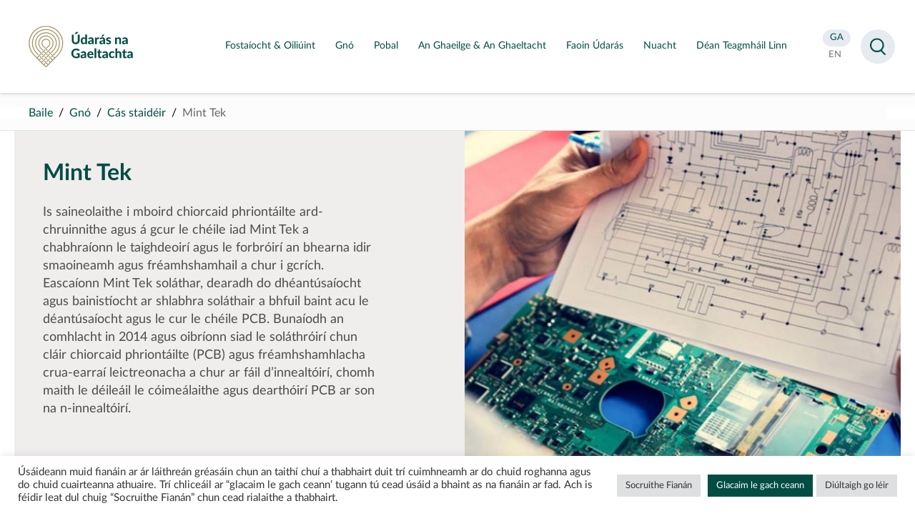

--- FILE ---
content_type: text/html; charset=UTF-8
request_url: https://udaras.ie/cas-staideir/mint-tek/
body_size: 10326
content:


<!doctype html>
<html lang="ga">
<head>
<meta charset="utf-8">

    <meta name="viewport" content="width=device-width,height=device-height, initial-scale=1">
<meta http-equiv="X-UA-Compatible" content="IE=edge">    
<link media="all" href="https://udaras.ie/assets/cache/autoptimize/css/autoptimize_6f3927469187b9c32e7c90fda48727ef.css" rel="stylesheet"><link media="screen" href="https://udaras.ie/assets/cache/autoptimize/css/autoptimize_bc7e325d4f36bb0705d1434e5245863e.css" rel="stylesheet"><title>Mint Tek | Údarás na Gaeltachta</title>
    <!--index.php--><meta name="theme-color" content="#004D44" />
<meta name="description" content="Is saineolaithe i mboird chiorcaid phriontáilte ard-chruinnithe agus á gcur le chéile iad Mint Tek a chabhraíonn le taighdeoirí agus le forbróirí an bhearna idir" />
<meta name="og:title" content="Mint Tek | Údarás na Gaeltachta" />   
<meta property="og:type" content="website" />
<meta property="og:url" content="https://udaras.ie/cas-staideir/mint-tek/" />
                                 
<meta name="twitter:card" content="summary" /><meta property="twitter:image" content="https://udaras.ie/assets/themes/udaras2020/images/u.jpg" /><meta property="og:image" content="https://udaras.ie/assets/themes/udaras2020/images/u.jpg" />	
<meta property="og:site_name" content="Údarás na Gaeltachta" />
<meta property="og:description" content="Is saineolaithe i mboird chiorcaid phriontáilte ard-chruinnithe agus á gcur le chéile iad Mint Tek a chabhraíonn le taighdeoirí agus le forbróirí an bhearna idir &#8594;" />
<meta name="facebook-domain-verification" content="uoiz5x6413wur5uhpr6bun9o9cukl3" />
<link rel="icon" type="image/png" sizes="16x16" href="https://udaras.ie/assets/themes/udaras2020/favicon2020.png">

 

<!-- Global site tag (gtag.js) - Google Analytics -->
<script async data-cookieyes="cookieyes-analytics" src="https://www.googletagmanager.com/gtag/js?id=UA-10771699-2"></script>
<script>
  window.dataLayer = window.dataLayer || [];
  function gtag(){dataLayer.push(arguments);}
  gtag('js', new Date());
  gtag('config', 'UA-10771699-2');
</script>


    <meta name='robots' content='max-image-preview:large' />

























































<script type="text/javascript" id="cookie-law-info-js-extra">
/* <![CDATA[ */
var Cli_Data = {"nn_cookie_ids":[],"cookielist":[],"non_necessary_cookies":[],"ccpaEnabled":"","ccpaRegionBased":"","ccpaBarEnabled":"","strictlyEnabled":["necessary","obligatoire"],"ccpaType":"gdpr","js_blocking":"1","custom_integration":"","triggerDomRefresh":"","secure_cookies":""};
var cli_cookiebar_settings = {"animate_speed_hide":"500","animate_speed_show":"500","background":"#FFF","border":"#b1a6a6c2","border_on":"","button_1_button_colour":"#61a229","button_1_button_hover":"#4e8221","button_1_link_colour":"#fff","button_1_as_button":"1","button_1_new_win":"","button_2_button_colour":"#333","button_2_button_hover":"#292929","button_2_link_colour":"#444","button_2_as_button":"","button_2_hidebar":"","button_3_button_colour":"#dedfe0","button_3_button_hover":"#b2b2b3","button_3_link_colour":"#333333","button_3_as_button":"1","button_3_new_win":"","button_4_button_colour":"#dedfe0","button_4_button_hover":"#b2b2b3","button_4_link_colour":"#333333","button_4_as_button":"1","button_7_button_colour":"#004d44","button_7_button_hover":"#003e36","button_7_link_colour":"#fff","button_7_as_button":"1","button_7_new_win":"","font_family":"inherit","header_fix":"","notify_animate_hide":"1","notify_animate_show":"","notify_div_id":"#cookie-law-info-bar","notify_position_horizontal":"right","notify_position_vertical":"bottom","scroll_close":"","scroll_close_reload":"","accept_close_reload":"","reject_close_reload":"","showagain_tab":"","showagain_background":"#fff","showagain_border":"#000","showagain_div_id":"#cookie-law-info-again","showagain_x_position":"100px","text":"#333333","show_once_yn":"","show_once":"10000","logging_on":"","as_popup":"","popup_overlay":"1","bar_heading_text":"","cookie_bar_as":"banner","popup_showagain_position":"bottom-right","widget_position":"left"};
var log_object = {"ajax_url":"https://udaras.ie/wp-admin/admin-ajax.php"};
//# sourceURL=cookie-law-info-js-extra
/* ]]> */
</script>


<link rel="canonical" href="https://udaras.ie/cas-staideir/mint-tek/" />

<!-- Facebook Pixel Code -->
<script>
  !function(f,b,e,v,n,t,s)
  {if(f.fbq)return;n=f.fbq=function(){n.callMethod?
  n.callMethod.apply(n,arguments):n.queue.push(arguments)};
  if(!f._fbq)f._fbq=n;n.push=n;n.loaded=!0;n.version='2.0';
  n.queue=[];t=b.createElement(e);t.async=!0;
  t.src=v;s=b.getElementsByTagName(e)[0];
  s.parentNode.insertBefore(t,s)}(window, document,'script',
  'https://connect.facebook.net/en_US/fbevents.js');
  fbq('init', '384026684431798');
  fbq('track', 'PageView');
</script>
<noscript>
  <img height="1" width="1" style="display:none" 
       src="https://www.facebook.com/tr?id=384026684431798&ev=PageView&noscript=1"/>
</noscript>
<!-- End Facebook Pixel Code -->


    <!-- Matomo -->
    <script>
        var _paq = window._paq = window._paq || [];
        /* tracker methods like "setCustomDimension" should be called before "trackPageView" */
        _paq.push(['trackPageView']);
        _paq.push(['enableLinkTracking']);
        (function() {
            var u="https://udaras.matomo.cloud/";
            _paq.push(['setTrackerUrl', u+'matomo.php']);
            _paq.push(['setSiteId', '1']);
            var d=document, g=d.createElement('script'), s=d.getElementsByTagName('script')[0];
            g.async=true; g.src='https://cdn.matomo.cloud/udaras.matomo.cloud/matomo.js'; s.parentNode.insertBefore(g,s);
        })();
    </script>
    <!-- End Matomo Code -->

</head>

<body class="wp-singular case_studies-template-default single single-case_studies postid-2608 wp-theme-udaras2020 case_studies">

<div id="all" class="udaras">
 
<header id="masthead">
    <a id="skip" href="#main">Lean ar aghaidh chuig an bpríomhábhar</a>
<div class="container">

    
    <p id="logo" class="logo logonua"><a href="https://udaras.ie/" title="Údarás na Gaeltachta" rel="home"><strong><span class="sr-only">Údarás na Gaeltachta</span></strong></a></p>

    <div id="mainnav">

        <nav class="mainmenu">
                        <ul>
                <li><a aria-expanded="false" aria-controls="submenu_fostaiocht-oiliuint" href="https://udaras.ie/oiliuint-fostaiocht/" class="ga title"><span>Fostaíocht &#038; Oiliúint</span></a><div class="submenu" id="submenu_fostaiocht-oiliuint"><p><a href="https://udaras.ie/oiliuint-fostaiocht/"><span>Fostaíocht &#038; Oiliúint</span></a></p><ul><li><a href="https://udaras.ie/oiliuint-fostaiocht/fostaiocht/" class="ga title"><strong><span>Fostaíocht</span></strong></a></li></ul><ul><li><a href="https://udaras.ie/gairm/" class="ga title"><strong><span>GAIRM</span></strong></a></li></ul><ul><li class="has_sub"><a href="https://udaras.ie/oiliuint-fostaiocht/oiliuint/" class="ga title"><strong><span>Oiliúint</span></strong></a><button type="button" aria-expanded="false" aria-controls="dropdown3"><span class="sr-only">Scoránaigh fo-roghchlár Oiliúint</span></button><ul id="dropdown3"><li><a href="https://udaras.ie/oiliuint-fostaiocht/oiliuint/deiseanna-do-scoileanna/" class="ga title"><span>Deiseanna do scoileanna</span></a></li><li><a href="https://udaras.ie/oiliuint-fostaiocht/oiliuint/cursai-triu-leibheal-i-gcomhar-le-hinstitiuidi-triu-leibheal/" class="ga title"><span>Cúrsaí Tríú Leibhéal</span></a></li><li><a href="https://udaras.ie/oiliuint-fostaiocht/oiliuint/deiseanna-do-ceimithe/" class="ga title"><span>Deiseanna do Chéimithe</span></a></li><li><a href="https://udaras.ie/oiliuint-fostaiocht/oiliuint/deiseanna-don-phobal-agus-deagraiochtai-forbartha/" class="ga title"><span>Deiseanna don phobal agus d’eagraíochtaí forbartha</span></a></li><li><a href="https://udaras.ie/oiliuint-fostaiocht/oiliuint/deiseanna-taighde-agus-forbartha/" class="ga title"><span>Deiseanna taighde agus forbartha</span></a></li></ul></li></ul></div><!-- /submenu --> </li><li><a aria-expanded="false" aria-controls="submenu_gno" href="https://udaras.ie/gno/" class="ga title"><span>Gnó</span></a><div class="submenu" id="submenu_gno"><p><a href="https://udaras.ie/gno/"><span>Gnó</span></a></p><ul><li><a href="https://udaras.ie/gno/gteic/" class="ga title"><strong><span>gteic</span></strong></a></li><li class="has_sub"><a href="https://udaras.ie/gno/cas-staideir/" class="ga title"><strong><span>Cás-staidéir</span></strong></a><button type="button" aria-expanded="false" aria-controls="dropdown2"><span class="sr-only">Scoránaigh fo-roghchlár Cás-staidéir</span></button><ul id="dropdown2"><li><a href="https://udaras.ie/gno/cas-staideir/bia-deoch/" class="ga title"><span>Bia &#038; Deoch</span></a></li><li><a href="https://udaras.ie/gno/cas-staideir/deantusaiocht-innealtoireacht/" class="ga title"><span>Déantúsaíocht &#038; Innealtóireacht</span></a></li><li><a href="https://udaras.ie/gno/cas-staideir/eadai-teicstil/" class="ga title"><span>Éadaí &#038; Teicstílí</span></a></li><li><a href="https://udaras.ie/gno/cas-staideir/fiontair-teangabhunaithe/" class="ga title"><span>Fiontair Teangabhunaithe</span></a></li><li><a href="https://udaras.ie/gno/cas-staideir/fiontair-pobail/" class="ga title"><span>Fiontar Pobail</span></a></li><li><a href="https://udaras.ie/gno/cas-staideir/leighis-cogaisiochta/" class="ga title"><span>Leighis &#038; Cógaisíochta</span></a></li><li><a href="https://udaras.ie/gno/cas-staideir/meain-chlosamhairc-agus-dhigiteacha/" class="ga title"><span>Meáin Chlosamhairc &#038; Dhigiteacha</span></a></li><li><a href="https://udaras.ie/gno/cas-staideir/ealaiona-ceardaiocht/" class="ga title"><span>Na hEalaíona &#038; Ceardaíocht</span></a></li><li><a href="https://udaras.ie/gno/cas-staideir/turasoireacht/" class="ga title"><span>Turasóireacht</span></a></li></ul></li><li><a href="https://udaras.ie/gno/bronntanais-on-ngaeltacht/" class="ga title"><strong><span>Eolaire Gnóthaí Gaeltachta – Gaeltacht na hÉireann</span></strong></a></li></ul><ul><li><a href="https://udaras.ie/gno/aitribh-do-ghno/" class="ga title"><strong><span>Áitribh do ghnó</span></strong></a></li><li><a href="https://udaras.ie/gno/cabhair-a-thugaimid/comhairle/" class="ga title"><strong><span>Comhairle</span></strong></a></li><li><a href="https://udaras.ie/gno/cabhair-a-thugaimid/deontais/" class="ga title"><strong><span>Deontais</span></strong></a></li></ul><ul><li><a href="https://udaras.ie/gno/ag-tosu-gno/" class="ga title"><strong><span>Ag Tosú Gnó</span></strong></a></li><li><a href="https://udaras.ie/gno/ag-forbairt-do-ghno/" class="ga title"><strong><span>Ag Forbairt do Ghnó</span></strong></a></li><li><a href="https://udaras.ie/gno/ai/" class="ga title"><strong><span>Plean Digiteach don Ghaeilge: Intleacht Shaorga (AI) na Gaeilge</span></strong></a></li></ul></div><!-- /submenu --> </li><li><a aria-expanded="false" aria-controls="submenu_pobal" href="https://udaras.ie/pobal/" class="ga title"><span>Pobal</span></a><div class="submenu" id="submenu_pobal"><p><a href="https://udaras.ie/pobal/"><span>Pobal</span></a></p><ul><li><a href="https://udaras.ie/pobal/tionscnaimh-fhorbartha-pobail/" class="ga title"><strong><span>Forbairt Pobail</span></strong></a></li><li><a href="https://udaras.ie/pobal/reamhscoileanna/" class="ga title"><strong><span>Réamhscoileanna</span></strong></a></li></ul><ul><li><a href="https://udaras.ie/pobal/tionscnaimh-ealaion-chulturtha/" class="ga title"><strong><span>Ealaín & Cultúr</span></strong></a></li><li><a href="https://udaras.ie/pobal/clar-leader-2/" class="ga title"><strong><span>Eagrais Forbartha Pobail</span></strong></a></li></ul><ul><li><a href="https://udaras.ie/pobal/muintearas/" class="ga title"><strong><span>Muintearas</span></strong></a></li><li><a href="https://udaras.ie/pobal/fiontair-shoisialta/" class="ga title"><strong><span>Fiontair Shóisialta</span></strong></a></li></ul></div><!-- /submenu --> </li><li><a aria-expanded="false" aria-controls="submenu_an-ghaeilge-an-ghaeltacht" href="https://udaras.ie/an-ghaeilge-an-ghaeltacht/" class="ga title"><span>An Ghaeilge &#038; An Ghaeltacht</span></a><div class="submenu" id="submenu_an-ghaeilge-an-ghaeltacht"><p><a href="https://udaras.ie/an-ghaeilge-an-ghaeltacht/"><span>An Ghaeilge &#038; An Ghaeltacht</span></a></p><ul><li class="has_sub"><a href="https://udaras.ie/an-ghaeilge-an-ghaeltacht/an-ghaeltacht/" class="ga title"><strong><span>An Ghaeltacht</span></strong></a><button type="button" aria-expanded="false" aria-controls="dropdown1"><span class="sr-only">Scoránaigh fo-roghchlár An Ghaeltacht</span></button><ul id="dropdown1"><li><a href="https://udaras.ie/an-ghaeilge-an-ghaeltacht/an-ghaeltacht/dun-na-ngall/" class="ga title"><span>Dún na nGall</span></a></li><li><a href="https://udaras.ie/an-ghaeilge-an-ghaeltacht/an-ghaeltacht/maigh-eo/" class="ga title"><span>Maigh Eo</span></a></li><li><a href="https://udaras.ie/an-ghaeilge-an-ghaeltacht/an-ghaeltacht/gaillimh/" class="ga title"><span>Gaillimh</span></a></li><li><a href="https://udaras.ie/an-ghaeilge-an-ghaeltacht/an-ghaeltacht/ciarrai/" class="ga title"><span>Ciarraí</span></a></li><li><a href="https://udaras.ie/an-ghaeilge-an-ghaeltacht/an-ghaeltacht/corcaigh/" class="ga title"><span>Corcaigh</span></a></li><li><a href="https://udaras.ie/an-ghaeilge-an-ghaeltacht/an-ghaeltacht/port-lairge/" class="ga title"><span>Port Láirge</span></a></li><li><a href="https://udaras.ie/an-ghaeilge-an-ghaeltacht/an-ghaeltacht/an-mhi/" class="ga title"><span>An Mhí</span></a></li></ul></li><li><a href="https://udaras.ie/an-ghaeilge-an-ghaeltacht/tabhair-cuairt-ar-an-ngaeltacht/" class="ga title"><strong><span>Tabhair cuairt ar an nGaeltacht</span></strong></a></li><li><a href="https://udaras.ie/an-ghaeilge-an-ghaeltacht/stair-na-gaeilge/" class="ga title"><strong><span>Stair na Gaeilge</span></strong></a></li></ul><ul><li><a href="https://udaras.ie/an-ghaeilge-an-ghaeltacht/branda-gaeltacht-na-heireann/" class="ga title"><strong><span>Branda Ghaeltacht na hÉireann</span></strong></a></li><li><a href="https://udaras.ie/an-ghaeilge-an-ghaeltacht/eolaire-gaeltacht-na-heireann/" class="ga title"><strong><span>Eolaire – Gaeltacht na hÉireann</span></strong></a></li><li class="has_sub"><a href="https://udaras.ie/an-ghaeilge-an-ghaeltacht/pleanail-teanga/" class="ga title"><strong><span>Pleanáil Teanga</span></strong></a><button type="button" aria-expanded="false" aria-controls="dropdown6"><span class="sr-only">Scoránaigh fo-roghchlár Pleanáil Teanga</span></button><ul id="dropdown6"><li><a href="https://udaras.ie/an-ghaeilge-an-ghaeltacht/pleanail-teanga/an-proiseas/" class="ga title"><span>Céard é Pleanáil Teanga?</span></a></li><li><a href="https://udaras.ie/an-ghaeilge-an-ghaeltacht/limisteir-pleanala-teanga/" class="ga title"><span>Limistéir Pleanála Teanga &#038; Bailte Seirbhíse Gaeltachta</span></a></li><li><a href="https://udaras.ie/an-ghaeilge-an-ghaeltacht/pleanail-teanga/pleananna-faofa/" class="ga title"><span>Pleananna Teanga Ceadaithe</span></a></li><li><a href="https://udaras.ie/nuacht-pleanala-teanga/" class="ga title"><span>Nuacht Pleanála Teanga</span></a></li></ul></li></ul><ul><li class="has_sub"><a href="https://udaras.ie/an-ghaeilge-an-ghaeltacht/tionscnaimh-teanga/" class="ga title"><strong><span>Tionscnaimh Teanga</span></strong></a><button type="button" aria-expanded="false" aria-controls="dropdown7"><span class="sr-only">Scoránaigh fo-roghchlár Tionscnaimh Teanga</span></button><ul id="dropdown7"><li><a href="https://udaras.ie/an-ghaeilge-an-ghaeltacht/tionscnaimh-teanga/ionaid-seirbhisi-teanga/" class="ga title"><span>Ionaid Seirbhísí Teanga</span></a></li><li><a href="https://udaras.ie/an-ghaeilge-an-ghaeltacht/tionscnaimh-teanga/imeachtai-teangabhunaithe/" class="ga title"><span>Tacaíochtaí Teanga</span></a></li><li><a href="https://udaras.ie/pobal/reamhscoileanna/" class="ga title"><span>Réamhscoileanna</span></a></li></ul></li><li><a href="https://udaras.ie/an-ghaeilge-an-ghaeltacht/cursai-gaeilge/" class="ga title"><strong><span>Cúrsaí Gaeilge</span></strong></a></li></ul></div><!-- /submenu --> </li><li><a aria-expanded="false" aria-controls="submenu_faoin-udaras" href="https://udaras.ie/faoin-udaras/" class="ga title"><span>Faoin Údarás</span></a><div class="submenu" id="submenu_faoin-udaras"><p><a href="https://udaras.ie/faoin-udaras/"><span>Faoin Údarás</span></a></p><ul><li><a href="https://udaras.ie/faoin-udaras/cad-a-dheanaimid/" class="ga title"><strong><span>Céard a dhéanann muid</span></strong></a></li><li class="has_sub"><a href="https://udaras.ie/faoin-udaras/ce-muid/" class="ga title"><strong><span>Cé muid</span></strong></a><button type="button" aria-expanded="false" aria-controls="dropdown2"><span class="sr-only">Scoránaigh fo-roghchlár Cé muid</span></button><ul id="dropdown2"><li><a href="https://udaras.ie/faoin-udaras/ce-muid/an-fhoireann/" class="ga title"><span>Foireann Bainistíochta</span></a></li><li><a href="https://udaras.ie/faoin-udaras/ce-muid/an-bord/" class="ga title"><span>An Bord</span></a></li><li><a href="https://udaras.ie/faoin-udaras/ce-muid/struchtur-na-heagraiochta/" class="ga title"><span>Struchtúr na hEagraíochta</span></a></li></ul></li></ul><ul><li><a href="https://udaras.ie/faoin-udaras/eolaire/" class="ga title"><strong><span>Eolaire</span></strong></a></li><li class="has_sub"><a href="https://udaras.ie/faoin-udaras/foilseachan/" class="ga title"><strong><span>Foilseachán</span></strong></a><button type="button" aria-expanded="false" aria-controls="dropdown4"><span class="sr-only">Scoránaigh fo-roghchlár Foilseachán</span></button><ul id="dropdown4"><li><a href="https://udaras.ie/faoin-udaras/foilseachan/tuarascalacha-bliantula-agus-raitis/" class="ga title"><span>Tuarascálacha Bliantúla agus Ráitis</span></a></li><li><a href="https://udaras.ie/faoin-udaras/foilseachan/broisiuir-chorparaideacha/" class="ga title"><span>Foilseacháin Eile</span></a></li><li><a href="https://udaras.ie/faoin-udaras/foilseachan/doicimeid-straiteise/" class="ga title"><span>Doiciméid Straitéise</span></a></li></ul></li></ul><ul><li class="has_sub"><a href="https://udaras.ie/faoin-udaras/rialachas-corparaideach/" class="ga title"><strong><span>Rialachas Corparáideach</span></strong></a><button type="button" aria-expanded="false" aria-controls="dropdown5"><span class="sr-only">Scoránaigh fo-roghchlár Rialachas Corparáideach</span></button><ul id="dropdown5"><li><a href="https://udaras.ie/faoin-udaras/rialachas-corparaideach/polasai-maidir-le-heolas-seirbhise-poibli/" class="ga title"><span>Polasaí maidir le hEolas Seirbhíse Poiblí</span></a></li><li><a href="https://udaras.ie/faoin-udaras/rialachas-corparaideach/eolas-faoin-gcomhshaol/" class="ga title"><span>Eolas faoin gComhshaol</span></a></li><li><a href="https://udaras.ie/faoin-udaras/rialachas-corparaideach/orduithe-ceannachain/" class="ga title"><span>Orduithe Ceannacháin</span></a></li><li><a href="https://udaras.ie/faoin-udaras/rialachas-corparaideach/nochtadh-cosanta/" class="ga title"><span>Nochtadh Cosanta</span></a></li><li><a href="https://udaras.ie/faoin-udaras/rialachas-corparaideach/cairt-chliaint/" class="ga title"><span>Cairt na gCliant</span></a></li><li><a href="https://udaras.ie/faoin-udaras/rialachas-corparaideach/cod-iompair-don-bhord-agus-dfhostaithe/" class="ga title"><span>Cód Iompair don Bhord agus d‘Fhostaithe</span></a></li><li><a href="https://udaras.ie/faoin-udaras/rialachas-corparaideach/saorail-faisneise/" class="ga title"><span>Saoráil Faisnéise</span></a></li></ul></li></ul></div><!-- /submenu --> </li><li><a aria-expanded="false" aria-controls="submenu_nuacht" href="https://udaras.ie/nuacht/" class="ga title"><span>Nuacht</span></a></li><li><a aria-expanded="false" aria-controls="submenu_dean-teagmhail-linn" href="https://udaras.ie/faoin-udaras/dean-teagmhail-linn/" class="ga title"><span>Déan Teagmháil Linn</span></a></li>            </ul>
        </nav>

    </div>
    <div id="navside">

<div>
	<ul>
        <li><a class="active" href="https://udaras.ie/cas-staideir/mint-tek/"><span class="sr-only">Aistrigh go Gaeilge</span><abbr aria-hidden="true" title="Gaeilge">GA</abbr></a></li>
        <li><a  href="https://udaras.ie/en/case-studies/mint-tek"><span class="sr-only">Change language to English</span><abbr aria-hidden="true" title="English">EN</abbr></a></li>


    </ul>



</div>

    </div>

</div>
</header>
 
<main id="main">    
    <nav id="breadcrumbs">
    <div class="container">
        <!-- <p>You are here:</p>-->
        <ul>
            
                
                    <li><a href="/" rel="index">Baile</a></li>
                    <li><a href="/gno">Gnó</a></li>
                    <li><a href="/gno/cas-staideir">Cás staidéir</a></li>


                                    
                <li>Mint Tek  </li>

                    </ul>
    </div>
</nav>

  <section class="section nocolour noboxcolour  ">  
  

 

<div class="block_img grid wrapper lightgrey"><div><h3>Mint Tek</h3><p>Is saineolaithe i mboird chiorcaid phriontáilte ard-chruinnithe agus á gcur le chéile iad Mint Tek a chabhraíonn le taighdeoirí agus le forbróirí an bhearna idir smaoineamh agus fréamhshamhail a chur i gcrích. Eascaíonn Mint Tek soláthar, dearadh do dhéantúsaíocht agus bainistíocht ar shlabhra soláthair a bhfuil baint acu le déantúsaíocht agus le cur le chéile PCB. Bunaíodh an comhlacht in 2014 agus oibríonn siad le soláthróirí chun cláir chiorcaid phriontáilte (PCB) agus fréamhshamhlacha crua-earraí leictreonacha a chur ar fáil d’innealtóirí, chomh maith le déileáil le cóimeálaithe agus dearthóirí PCB ar son na n-innealtóirí.</p>
</div><p class="img wide"><picture><source media="(max-width: 599px)" data-srcset="https://udaras.ie/assets/uploads/2019/08/pcb-desing-background-002-640x512.jpg 1x, https://udaras.ie/assets/uploads/2019/08/pcb-desing-background-002-640x512.jpg 2x "><source media="(min-width: 600px) and (max-width: 1199px)" data-srcset="https://udaras.ie/assets/uploads/2019/08/pcb-desing-background-002-900x450.jpg 1x, https://udaras.ie/assets/uploads/2019/08/pcb-desing-background-002-1200x600.jpg 2x "><source media="(min-width: 1200px)" data-srcset="https://udaras.ie/assets/uploads/2019/08/pcb-desing-background-002-900x450.jpg 1x, https://udaras.ie/assets/uploads/2019/08/pcb-desing-background-002-1200x600.jpg 2x "><img title="Pleananna Teicneolaocht Mink Tek" class="lazyload" data-srcset="https://udaras.ie/assets/uploads/2019/08/pcb-desing-background-002-300x150.jpg" src="[data-uri]" alt="Pictiúr do Pleananna Teicneolaocht Mink Tek"></picture></p></div>

</section>
            


<!--<section class="section">

<div class="wrapper">

<h1></h1>

</div>
</section>-->



  
 
<section class="section imagery nocolour fullbleed none"><div> <!-- $imageheight :1000 $imagewidth:2000--><figure class="landscape fullbleed"><picture><source media="(max-width: 599px)" data-srcset="https://udaras.ie/assets/uploads/2019/08/main-banner-001-600x300.jpg 1x, https://udaras.ie/assets/uploads/2019/08/main-banner-001-600x300.jpg 2x "><source media="(min-width: 600px) and (max-width: 899px)" data-srcset="https://udaras.ie/assets/uploads/2019/08/main-banner-001-900x450.jpg 1x, https://udaras.ie/assets/uploads/2019/08/main-banner-001-1200x600.jpg 2x "><source media="(min-width: 900px) and (max-width: 1199px)" data-srcset="https://udaras.ie/assets/uploads/2019/08/main-banner-001-1200x600.jpg 1x, https://udaras.ie/assets/uploads/2019/08/main-banner-001-1600x800.jpg 2x "><source media="(min-width: 1200px) and (max-width: 1599px)" data-srcset="https://udaras.ie/assets/uploads/2019/08/main-banner-001-1600x800.jpg 1x, https://udaras.ie/assets/uploads/2019/08/main-banner-001-2000x1000.jpg 2x "><source media="(min-width: 1600px)" data-srcset="https://udaras.ie/assets/uploads/2019/08/main-banner-001-2000x1000.jpg 1x, https://udaras.ie/assets/uploads/2019/08/main-banner-001.jpg 2x "><img width="2000" title="Teicneolaíocht cruthaithe ag Mink Tek" height="1000" class="lazyload" src="https://udaras.ie/assets/uploads/2019/08/main-banner-001-300x150.jpg" alt="Pictúir do Píosa teicneolaíocht déanta ag Mink Tek"></picture><div class="capholder nocap"><div class="wrapper"></div></div></figure></div></section>    
 

  
<section class="section nocolour noboxcolour  ">
    
 

<div class="block_img  grid wrapper hasgap">       
<div class="blue"><h3>Cen chaoi ar chabhraigh an tÚdarás?</h3><p><p>Tá Údarás na Gaeltachta ríthábhachtach i dtaobh cabhrú le Mint Tek nuálaíochtaí agus táirgí nua a fhorbairt chun an próiseas fréamhshamhlaithe a shruthlíniú. De réir mar a oibríonn Mint Tek chun an gnó a scálú, is comhpháirtí agus comhairleoir luachmhar é Údarás na Gaeltachta.</p>
</p><p class="cta"><a href="https://mint-tek.com/">Tuilleadh eolais</a></p></div><p class="img wide"><picture><source media="(max-width: 599px)" data-srcset="https://udaras.ie/assets/uploads/2019/08/PCB-and-assembly-640x512.jpg 1x, https://udaras.ie/assets/uploads/2019/08/PCB-and-assembly-640x512.jpg 2x "><source media="(min-width: 600px) and (max-width: 1199px)" data-srcset="https://udaras.ie/assets/uploads/2019/08/PCB-and-assembly-900x409.jpg 1x, https://udaras.ie/assets/uploads/2019/08/PCB-and-assembly-1200x545.jpg 2x "><source media="(min-width: 1200px)" data-srcset="https://udaras.ie/assets/uploads/2019/08/PCB-and-assembly-900x409.jpg 1x, https://udaras.ie/assets/uploads/2019/08/PCB-and-assembly-1200x545.jpg 2x "><img title="Fostaithe Mink Tek ag comhthionól PCB" class="lazyload" data-srcset="https://udaras.ie/assets/uploads/2019/08/PCB-and-assembly-300x136.jpg" src="[data-uri]" alt="Pictiúr do Fostaithe Mink Tink ag comhthionól PCB"></picture></p></div>
    
 
</section>


 </main></div>


<footer id="footer" class="footer-main">
    <div class="container cols"><div><p class="logo logonua"><a href="/"><strong><span class="sr-only">Údarás na Gaeltachta</strong></a></p><ul class="social"><li><a href="https://www.facebook.com/UdarasnaG"><span>Visit us on facebook</span></a></li><li><a href="https://twitter.com/UdarasnaG"><span>Visit us on twitter</span></a></li><li><a href="https://www.linkedin.com/company/udarasnagaeltachta/"><span>Visit us on linkedin</span></a></li><li><a href="https://www.instagram.com/udarasnag/"><span>Visit us on instagram</span></a></li><li><a href="https://www.youtube.com/user/UdarasNaGaeltachta"><span>Visit us on youtube</span></a></li></ul></div><div><h2>Teagmháil</h2><p>Údarás na Gaeltachta<br />
Na Forbacha<br />
Co. na Gaillimhe<br />
H91 TY22</p>
<p>Fón: <a href="tel:0035391503100">091-503100</a><br />
<span style="text-decoration: underline;">Ríomhphost:<br />
</span>Ginearálta &#8211; <a href="mailto:eolas@udaras.ie">eolas@udaras.ie</a><br />
Na Meáin &#8211; <a href="mailto:cumarsaid@udaras.ie">cumarsaid@udaras.ie</a></p>
<p><a href="https://goo.gl/maps/mqMNsosq5kGSrpnb9">Aimsigh ar an Mapa</a></p>
</div><div><h2>Oifigí Réigiúnacha</h2><ul>
<li><a href="/eolaire/udaras-na-gaeltachta-2/">Dún na Gall</a></li>
<li><a href="/eolaire/udaras-na-gaeltachta-5/">Maigh Eo</a></li>
<li><a href="/eolaire/udaras-na-gaeltachta-oifig-reigiunach-an-iarthair/">Gaillimh</a></li>
<li><a href="/eolaire/udaras-na-gaeltachta-3/">Ciarraí</a></li>
<li><a href="/eolaire/udaras-na-gaeltachta-4/">Corcaigh</a></li>
</ul>
</div><div><h2>Naisc Sciobtha</h2><ul>
<li><a href="/gno/">Gnó</a></li>
<li><a href="/oiliuint-fostaiocht/">Fostaíocht &amp; Oiliúint</a></li>
<li><a href="/pobal/">Pobal</a></li>
<li><a href="/an-ghaeilge-an-ghaeltacht/">An Ghaeilge &amp; An Ghaeltacht</a></li>
<li><a href="/faoin-udaras/">Faoin Údarás</a></li>
<li><a href="/nuacht/">Nuacht</a></li>
</ul>
</div></div><div id="bottomlinks"><div class="container"><ul>
<li><a href="/tearmai-coinniollacha/">Téarmaí agus Coinníollacha</a></li>
<li><a href="/mapa-suimh/">Mapa suímh</a></li>
<li><a href="/raiteas-priobhaideachta">Ráiteas Príobháideachta</a></li>
<li><a href="https://udaras.ie/raiteas-inrochtaineacht/">Ráiteas Inrochtaineacht</a></li>
</ul>
</div></div><p id="gov"><a href="https://gov.ie/">Government of Ireland</a></p>    <!--<p id="designer"><a href="http://newgraphic.ie/">Designed by <strong>New Graphic</strong></a></p>-->

</footer>



<div id="search" role="dialog" aria-label="search form">
    <div class="wrapper">
        <div class="textcol clearfix">
            <form role="search" method="post" id="searchform" action="https://udaras.ie/">
                <input type="hidden" id="teanga" name="teanga" value="ga">                <label for="s">Search</label><input type="text" name="s" id="s" autocomplete="off"/>
                <!--<input type="text" name=	"s" id="s" value="Search" onfocus="if(this.value==this.defaultValue)this.value='';" onblur="if(this.value=='')this.value=this.defaultValue;" />-->
                <input type="submit" name="searchsubmit" id="searchsubmit" value="Search"/>

            </form>
        </div>
    </div>
</div>
    <!--<script type="text/javascript" src="/"></script>-->
 <script type="speculationrules">
{"prefetch":[{"source":"document","where":{"and":[{"href_matches":"/*"},{"not":{"href_matches":["/wp-*.php","/wp-admin/*","/assets/uploads/*","/assets/*","/assets/plugins/*","/assets/themes/udaras2020/*","/*\\?(.+)"]}},{"not":{"selector_matches":"a[rel~=\"nofollow\"]"}},{"not":{"selector_matches":".no-prefetch, .no-prefetch a"}}]},"eagerness":"conservative"}]}
</script>
<!--googleoff: all--><div id="cookie-law-info-bar" data-nosnippet="true"><span><div class="cli-bar-container cli-style-v2"><div class="cli-bar-message">Úsáideann muid fianáin ar ár láithreán gréasáin chun an taithí chuí a thabhairt duit trí cuimhneamh ar do chuid roghanna agus do chuid cuairteanna athuaire.  Trí chliceáil ar “glacaim le gach ceann’ tugann tú cead úsáid a bhaint as na fianáin ar fad.  Ach is féidir leat dul chuig “Socruithe Fianán” chun cead rialaithe a thabhairt.</div><div class="cli-bar-btn_container"><a role='button' class="medium cli-plugin-button cli-plugin-main-button cli_settings_button" style="margin:0px 5px 0px 0px">Socruithe Fianán</a><a id="wt-cli-accept-all-btn" role='button' data-cli_action="accept_all" class="wt-cli-element medium cli-plugin-button wt-cli-accept-all-btn cookie_action_close_header cli_action_button">Glacaim le gach ceann</a> <a role='button' id="cookie_action_close_header_reject" class="medium cli-plugin-button cli-plugin-main-button cookie_action_close_header_reject cli_action_button wt-cli-reject-btn" data-cli_action="reject">Diúltaigh go léir</a></div></div></span></div><div id="cookie-law-info-again" data-nosnippet="true"><span id="cookie_hdr_showagain">Manage consent</span></div><div class="cli-modal" data-nosnippet="true" id="cliSettingsPopup" tabindex="-1" role="dialog" aria-labelledby="cliSettingsPopup" aria-hidden="true">
  <div class="cli-modal-dialog" role="document">
	<div class="cli-modal-content cli-bar-popup">
		  <button type="button" class="cli-modal-close" id="cliModalClose">
			<svg class="" viewBox="0 0 24 24"><path d="M19 6.41l-1.41-1.41-5.59 5.59-5.59-5.59-1.41 1.41 5.59 5.59-5.59 5.59 1.41 1.41 5.59-5.59 5.59 5.59 1.41-1.41-5.59-5.59z"></path><path d="M0 0h24v24h-24z" fill="none"></path></svg>
			<span class="wt-cli-sr-only">Close</span>
		  </button>
		  <div class="cli-modal-body">
			<div class="cli-container-fluid cli-tab-container">
	<div class="cli-row">
		<div class="cli-col-12 cli-align-items-stretch cli-px-0">
			<div class="cli-privacy-overview">
				<h4>Privacy Overview</h4>				<div class="cli-privacy-content">
					<div class="cli-privacy-content-text">This website uses cookies to improve your experience while you navigate through the website. Out of these, the cookies that are categorized as necessary are stored on your browser as they are essential for the working of basic functionalities of the website. We also use third-party cookies that help us analyze and understand how you use this website. These cookies will be stored in your browser only with your consent. You also have the option to opt-out of these cookies. But opting out of some of these cookies may affect your browsing experience.</div>
				</div>
				<a class="cli-privacy-readmore" aria-label="Show more" role="button" data-readmore-text="Show more" data-readless-text="Show less"></a>			</div>
		</div>
		<div class="cli-col-12 cli-align-items-stretch cli-px-0 cli-tab-section-container">
												<div class="cli-tab-section">
						<div class="cli-tab-header">
							<a role="button" tabindex="0" class="cli-nav-link cli-settings-mobile" data-target="necessary" data-toggle="cli-toggle-tab">
								Necessary							</a>
															<div class="wt-cli-necessary-checkbox">
									<input type="checkbox" class="cli-user-preference-checkbox"  id="wt-cli-checkbox-necessary" data-id="checkbox-necessary" checked="checked"  />
									<label class="form-check-label" for="wt-cli-checkbox-necessary">Necessary</label>
								</div>
								<span class="cli-necessary-caption">Always Enabled</span>
													</div>
						<div class="cli-tab-content">
							<div class="cli-tab-pane cli-fade" data-id="necessary">
								<div class="wt-cli-cookie-description">
									Necessary cookies are absolutely essential for the website to function properly. These cookies ensure basic functionalities and security features of the website, anonymously.
<table class="cookielawinfo-row-cat-table cookielawinfo-winter"><thead><tr><th class="cookielawinfo-column-1">Cookie</th><th class="cookielawinfo-column-3">Duration</th><th class="cookielawinfo-column-4">Description</th></tr></thead><tbody><tr class="cookielawinfo-row"><td class="cookielawinfo-column-1">cookielawinfo-checkbox-analytics</td><td class="cookielawinfo-column-3">11 months</td><td class="cookielawinfo-column-4">This cookie is set by GDPR Cookie Consent plugin. The cookie is used to store the user consent for the cookies in the category "Analytics".</td></tr><tr class="cookielawinfo-row"><td class="cookielawinfo-column-1">cookielawinfo-checkbox-functional</td><td class="cookielawinfo-column-3">11 months</td><td class="cookielawinfo-column-4">The cookie is set by GDPR cookie consent to record the user consent for the cookies in the category "Functional".</td></tr><tr class="cookielawinfo-row"><td class="cookielawinfo-column-1">cookielawinfo-checkbox-necessary</td><td class="cookielawinfo-column-3">11 months</td><td class="cookielawinfo-column-4">This cookie is set by GDPR Cookie Consent plugin. The cookies is used to store the user consent for the cookies in the category "Necessary".</td></tr><tr class="cookielawinfo-row"><td class="cookielawinfo-column-1">cookielawinfo-checkbox-others</td><td class="cookielawinfo-column-3">11 months</td><td class="cookielawinfo-column-4">This cookie is set by GDPR Cookie Consent plugin. The cookie is used to store the user consent for the cookies in the category "Other.</td></tr><tr class="cookielawinfo-row"><td class="cookielawinfo-column-1">cookielawinfo-checkbox-performance</td><td class="cookielawinfo-column-3">11 months</td><td class="cookielawinfo-column-4">This cookie is set by GDPR Cookie Consent plugin. The cookie is used to store the user consent for the cookies in the category "Performance".</td></tr><tr class="cookielawinfo-row"><td class="cookielawinfo-column-1">viewed_cookie_policy</td><td class="cookielawinfo-column-3">11 months</td><td class="cookielawinfo-column-4">The cookie is set by the GDPR Cookie Consent plugin and is used to store whether or not user has consented to the use of cookies. It does not store any personal data.</td></tr></tbody></table>								</div>
							</div>
						</div>
					</div>
																	<div class="cli-tab-section">
						<div class="cli-tab-header">
							<a role="button" tabindex="0" class="cli-nav-link cli-settings-mobile" data-target="functional" data-toggle="cli-toggle-tab">
								Functional							</a>
															<div class="cli-switch">
									<input type="checkbox" id="wt-cli-checkbox-functional" class="cli-user-preference-checkbox"  data-id="checkbox-functional" />
									<label for="wt-cli-checkbox-functional" class="cli-slider" data-cli-enable="Enabled" data-cli-disable="Disabled"><span class="wt-cli-sr-only">Functional</span></label>
								</div>
													</div>
						<div class="cli-tab-content">
							<div class="cli-tab-pane cli-fade" data-id="functional">
								<div class="wt-cli-cookie-description">
									Functional cookies help to perform certain functionalities like sharing the content of the website on social media platforms, collect feedbacks, and other third-party features.
								</div>
							</div>
						</div>
					</div>
																	<div class="cli-tab-section">
						<div class="cli-tab-header">
							<a role="button" tabindex="0" class="cli-nav-link cli-settings-mobile" data-target="performance" data-toggle="cli-toggle-tab">
								Performance							</a>
															<div class="cli-switch">
									<input type="checkbox" id="wt-cli-checkbox-performance" class="cli-user-preference-checkbox"  data-id="checkbox-performance" />
									<label for="wt-cli-checkbox-performance" class="cli-slider" data-cli-enable="Enabled" data-cli-disable="Disabled"><span class="wt-cli-sr-only">Performance</span></label>
								</div>
													</div>
						<div class="cli-tab-content">
							<div class="cli-tab-pane cli-fade" data-id="performance">
								<div class="wt-cli-cookie-description">
									Performance cookies are used to understand and analyze the key performance indexes of the website which helps in delivering a better user experience for the visitors.
								</div>
							</div>
						</div>
					</div>
																	<div class="cli-tab-section">
						<div class="cli-tab-header">
							<a role="button" tabindex="0" class="cli-nav-link cli-settings-mobile" data-target="analytics" data-toggle="cli-toggle-tab">
								Analytics							</a>
															<div class="cli-switch">
									<input type="checkbox" id="wt-cli-checkbox-analytics" class="cli-user-preference-checkbox"  data-id="checkbox-analytics" />
									<label for="wt-cli-checkbox-analytics" class="cli-slider" data-cli-enable="Enabled" data-cli-disable="Disabled"><span class="wt-cli-sr-only">Analytics</span></label>
								</div>
													</div>
						<div class="cli-tab-content">
							<div class="cli-tab-pane cli-fade" data-id="analytics">
								<div class="wt-cli-cookie-description">
									Analytical cookies are used to understand how visitors interact with the website. These cookies help provide information on metrics the number of visitors, bounce rate, traffic source, etc.
								</div>
							</div>
						</div>
					</div>
																	<div class="cli-tab-section">
						<div class="cli-tab-header">
							<a role="button" tabindex="0" class="cli-nav-link cli-settings-mobile" data-target="advertisement" data-toggle="cli-toggle-tab">
								Advertisement							</a>
															<div class="cli-switch">
									<input type="checkbox" id="wt-cli-checkbox-advertisement" class="cli-user-preference-checkbox"  data-id="checkbox-advertisement" />
									<label for="wt-cli-checkbox-advertisement" class="cli-slider" data-cli-enable="Enabled" data-cli-disable="Disabled"><span class="wt-cli-sr-only">Advertisement</span></label>
								</div>
													</div>
						<div class="cli-tab-content">
							<div class="cli-tab-pane cli-fade" data-id="advertisement">
								<div class="wt-cli-cookie-description">
									Advertisement cookies are used to provide visitors with relevant ads and marketing campaigns. These cookies track visitors across websites and collect information to provide customized ads.
								</div>
							</div>
						</div>
					</div>
																	<div class="cli-tab-section">
						<div class="cli-tab-header">
							<a role="button" tabindex="0" class="cli-nav-link cli-settings-mobile" data-target="others" data-toggle="cli-toggle-tab">
								Others							</a>
															<div class="cli-switch">
									<input type="checkbox" id="wt-cli-checkbox-others" class="cli-user-preference-checkbox"  data-id="checkbox-others" />
									<label for="wt-cli-checkbox-others" class="cli-slider" data-cli-enable="Enabled" data-cli-disable="Disabled"><span class="wt-cli-sr-only">Others</span></label>
								</div>
													</div>
						<div class="cli-tab-content">
							<div class="cli-tab-pane cli-fade" data-id="others">
								<div class="wt-cli-cookie-description">
									Other uncategorized cookies are those that are being analyzed and have not been classified into a category as yet.
								</div>
							</div>
						</div>
					</div>
										</div>
	</div>
</div>
		  </div>
		  <div class="cli-modal-footer">
			<div class="wt-cli-element cli-container-fluid cli-tab-container">
				<div class="cli-row">
					<div class="cli-col-12 cli-align-items-stretch cli-px-0">
						<div class="cli-tab-footer wt-cli-privacy-overview-actions">
						
															<a id="wt-cli-privacy-save-btn" role="button" tabindex="0" data-cli-action="accept" class="wt-cli-privacy-btn cli_setting_save_button wt-cli-privacy-accept-btn cli-btn">SAVE &amp; ACCEPT</a>
													</div>
						
					</div>
				</div>
			</div>
		</div>
	</div>
  </div>
</div>
<div class="cli-modal-backdrop cli-fade cli-settings-overlay"></div>
<div class="cli-modal-backdrop cli-fade cli-popupbar-overlay"></div>
<!--googleon: all--><script type="text/javascript" src="https://udaras.ie/wp-includes/js/dist/hooks.min.js?ver=dd5603f07f9220ed27f1" id="wp-hooks-js"></script>
<script type="text/javascript" src="https://udaras.ie/wp-includes/js/dist/i18n.min.js?ver=c26c3dc7bed366793375" id="wp-i18n-js"></script>
<script type="text/javascript" id="wp-i18n-js-after">
/* <![CDATA[ */
wp.i18n.setLocaleData( { 'text direction\u0004ltr': [ 'ltr' ] } );
//# sourceURL=wp-i18n-js-after
/* ]]> */
</script>

<script type="text/javascript" id="contact-form-7-js-before">
/* <![CDATA[ */
var wpcf7 = {
    "api": {
        "root": "https:\/\/udaras.ie\/wp-json\/",
        "namespace": "contact-form-7\/v1"
    },
    "cached": 1
};
//# sourceURL=contact-form-7-js-before
/* ]]> */
</script>










<script defer src="https://udaras.ie/assets/cache/autoptimize/js/autoptimize_159fba97e95a8ffc7acfee0857bb1369.js"></script></body>
</html>

--- FILE ---
content_type: text/css
request_url: https://udaras.ie/assets/cache/autoptimize/css/autoptimize_bc7e325d4f36bb0705d1434e5245863e.css
body_size: 34386
content:
.slick-slider *{outline:none}.slick-slider{position:relative;display:block;box-sizing:border-box;-webkit-user-select:none;-moz-user-select:none;-ms-user-select:none;user-select:none;-webkit-touch-callout:none;-khtml-user-select:none;-ms-touch-action:pan-y;touch-action:pan-y;-webkit-tap-highlight-color:transparent}.slick-list{position:relative;display:block;overflow:hidden;margin:0;padding:0}.slick-list:focus{outline:none}.slick-list.dragging{cursor:pointer;cursor:hand}.slick-slider .slick-track,.slick-slider .slick-list{-webkit-transform:translate3d(0,0,0);-moz-transform:translate3d(0,0,0);-ms-transform:translate3d(0,0,0);-o-transform:translate3d(0,0,0);transform:translate3d(0,0,0)}.slick-track{position:relative;top:0;left:0;display:block;margin-left:auto;margin-right:auto}.slick-track:before,.slick-track:after{display:table;content:''}.slick-track:after{clear:both}.slick-loading .slick-track{visibility:hidden}.slick-slide{display:none;float:left;height:100%;min-height:1px}[dir=rtl] .slick-slide{float:right}.slick-slide img{display:block}.slick-slide.slick-loading img{display:none}.slick-slide.dragging img{pointer-events:none}.slick-initialized .slick-slide{display:block}.slick-loading .slick-slide{visibility:hidden}.slick-vertical .slick-slide{display:block;height:auto;border:1px solid transparent}.slick-arrow.slick-hidden{display:none}
*,html,body,div,dl,dt,dd,ul,ol,li,h1,h2,h3,h4,h5,h6,pre,form,label,fieldset,input,p,blockquote,th,td,object,button{margin:0;padding:0}table{border-collapse:collapse;border-spacing:0}fieldset,img{border:0}address,caption,cite,code,dfn,em,strong,th,var{font-style:normal;font-weight:400}ol,ul,li{list-style:none}caption,th{text-align:left}h1,h2,h3,h4,h5,h6{font-size:100%;font-weight:400}html{box-sizing:border-box}*,*:before,*:after{box-sizing:inherit}q:before,q:after{content:''}sup,sub{vertical-align:baseline;position:relative;top:-1em;font-size:.5em}sub{top:1em}.clear{clear:both}.clearfix:after,.module:after{content:" ";display:table;clear:both}#skiptocontent,.screen-reader-text{display:none}em{font-style:italic !important;font-weight:inherit !important}a img{border:none}a{text-decoration:none}a:active,a:focus,button{outline:none;border:none;-moz-outline-style:none}@font-face{font-family:'icons';font-display:swap;src:url(//udaras.ie/assets/themes/udaras2020/css/../fonts/udaras_20191104.woff2) format('woff2'),url(//udaras.ie/assets/themes/udaras2020/css/../fonts/udaras_20191104.woff) format('woff');font-weight:400;font-style:normal}::selection{background:#73c167;color:#fff}::-moz-selection{background:#73c167;color:#fff}.sr-only{position:absolute;width:1px;height:1px;margin:-1px;padding:0;overflow:hidden;clip:rect(0,0,0,0);border:0}:root{--u-green:#004d44;--u-gold:#f8b600}@font-face{font-family:'Lato';font-style:normal;font-weight:300;font-display:swap;src:url(//udaras.ie/assets/themes/udaras2020/css/../fonts/lato/Lato-Light.woff2) format('woff2'),url(//udaras.ie/assets/themes/udaras2020/css/../fonts/lato/Lato-Light.woff) format('woff')}@font-face{font-family:'Lato';font-style:italic;font-weight:300;font-display:swap;src:url(//udaras.ie/assets/themes/udaras2020/css/../fonts/lato/Lato-LightItalic.woff2) format('woff2'),url(//udaras.ie/assets/themes/udaras2020/css/../fonts/lato/Lato-LightItalic.woff) format('woff')}@font-face{font-family:'Lato';font-style:normal;font-weight:400;font-display:swap;src:url(//udaras.ie/assets/themes/udaras2020/css/../fonts/lato/Lato-Regular.woff2) format('woff2'),url(//udaras.ie/assets/themes/udaras2020/css/../fonts/lato/Lato-Regular.woff) format('woff')}@font-face{font-family:'Lato';font-style:italic;font-weight:400;font-display:swap;src:url(//udaras.ie/assets/themes/udaras2020/css/../fonts/lato/Lato-Italic.woff2) format('woff2'),url(//udaras.ie/assets/themes/udaras2020/css/../fonts/lato/Lato-Italic.woff) format('woff')}@font-face{font-family:'Lato';font-style:normal;font-weight:700;font-display:swap;src:url(//udaras.ie/assets/themes/udaras2020/css/../fonts/lato/Lato-Bold.woff2) format('woff2'),url(//udaras.ie/assets/themes/udaras2020/css/../fonts/lato/Lato-Bold.woff) format('woff')}@font-face{font-family:'Lato';font-style:italic;font-weight:700;font-display:swap;src:url(//udaras.ie/assets/themes/udaras2020/css/../fonts/lato/Lato-BoldItalic.woff2) format('woff2'),url(//udaras.ie/assets/themes/udaras2020/css/../fonts/lato/Lato-BoldItalic.woff) format('woff')}
html{font-size:62.5%;-ms-text-size-adjust:100%;-webkit-text-size-adjust:100%}body{font-family:'Lato',sans-serif;font-style:normal;font-weight:400;line-height:1.4;color:#000;-webkit-tap-highlight-color:rgba(0,0,0,0);-webkit-tap-highlight-color:transparent;-moz-osx-font-smoothing:grayscale;-webkit-font-smoothing:antialiased;background:#fff;overflow-x:hidden;overflow-y:scroll;-webkit-overflow-scrolling:touch;transition:transform .4s ease}.textcontent ul,#footer ul{margin-bottom:1.8rem}.textcontent li{margin:0 0 .5em;list-style:none}blockquote p,h1,h2,h3{font-size:3.2rem;margin:0 0 .75em;line-height:1.2;font-weight:700;color:#00534f;color:#003976;color:#004d44}h4{color:#357885}h4,blockquote cite,p,li{font-size:1.8rem;font-weight:400;margin-bottom:1em}p strong,li strong{font-weight:600;font-weight:700}blockquote p{margin-bottom:0}blockquote cite{margin:1em 0 0;display:block}@media all and (max-width:1199px){blockquote p,h1,h2,h3{font-size:2.8rem}}@media all and (max-width:599px){blockquote p,h1,h2,h3{font-size:2.4rem}blockquote cite,p,li{font-size:1.6rem}}@media all and (max-width:399px){blockquote p,h1,h2,h3{font-size:2rem}blockquote cite,p,li{font-size:1.6rem}}h3.subheading{font-size:2.2rem}#home_content #hometext p:first-child,#page_content #toptext header+p{font-size:2.2rem}@media all and (max-width:767px){.textcontent p,.textcontent li,.textcontent h3,h1.heading,h2.heading{font-size:1.6rem}#home_content p:first-child,#page_content #toptext header+p{font-size:1.8rem}}.textcontent h1:only-child{margin:0}.textcontent li strong,.textcontent p strong{font-weight:600;font-weight:700}.cards ol li,.cards ul li,.cards_large ol li,.cards_large ul li,.block_img ol li,.block_img ul li,dl.accordion ol li,dl.accordion ul li,.textcontent ol li,.textcontent ul li{margin-left:1.5em;margin-bottom:.5em}.textcontent ol li ol,.textcontent ul li ul{margin-left:1.5em}.text_block ul,.textcontent ul{margin:0 0 2.6rem}.text_block p+ul,.textcontent p+ul{margin:2.6rem 0 2.6rem}.text_block ul:not(.ctas) li,.card ul:not(.ctas) li,.textcontent ul:not(.ctas) li{color:#5f5f5f;border-bottom:1px solid rgba(0,0,0,.1);margin:0;padding:.5em 0 .5em 1.5em;margin-left:0}.text_block ul:not(.ctas) li:before,.card ul:not(.ctas) li:before,.textcontent ul:not(.ctas) li:before{content:'\2192';content:'\2022';font-weight:400;font-size:1em;display:inline-block;width:1.5em;margin-left:-1.5em;transform:translateY(-.1em)}.text_block ul li a,.card ul li a,.textcontent ul:not(.ctas) li a{color:#003976;color:#004d44;font-weight:600;font-weight:700;text-decoration:underline}.textcontent ul:not(.ctas) li a:is(:hover,:focus-visible){color:#4eaabb}.cards ol li,.cards_large ol li,.block_img ol li,dl.accordion ol li,.textcontent ol li{list-style:decimal}.textcontent img{display:block;max-width:100%;height:auto}figcaption{font-size:1.5rem;color:#666}.container a{transition:all .2s ease}.container p:not(.cta){padding-right:1em}p.cta{line-height:1.2 !important;font-weight:700;font-size:2rem;font-size:1.6rem}p.cta a,p.cta span{border:1px solid #003976;color:#003976;border:1px solid #004d44;color:#004d44;background:#fff;line-height:1;padding:.8em 1.5em .7em;display:inline-block}p.cta a:is(:hover,:focus-visible),p.cta span:hover{color:#fff;background:#003976;background:#004d44}.blue p.cta a:is(:hover,:focus-visible){color:#fff;background:#f8b600}ul.ctas{list-style:none !important;display:inline-block}ul.ctas li{line-height:1.2 !important;font-weight:700;font-size:2rem;font-size:1.6rem;list-style:none !important;margin-left:0 !important}ul.ctas li a,ul.ctas li span{border:1px solid #003976;border:1px solid #004d44;background:#fff;line-height:1;padding:.8em 1.5em .7em;display:block;color:#003976;text-decoration:none}ul.ctas li a:is(:hover,:focus-visible),ul.ctas li span:hover{color:#fff;background:#003976;background:#004d44}@media all and (max-width:599px){p.cta{font-size:1.7rem}p.cta a,p.cta span{padding:.8em 1em .7em}}div.intro p.cta a{border-color:transparent}div.intro p:not(.cta) a{text-decoration:underline}.property_text a,.textcontent p:not(.cta) a,.textcontent li a,.text_block ul li a,.textcontent ul:not(.ctas) li a,.textcontent ol li a{color:#003976;color:#004d44;font-weight:600;font-weight:700;text-decoration:underline;text-decoration:none;transition:background-size .125s ease-in;background-image:linear-gradient(120deg,#004d44,#004d44);background-position:0 100%;background-repeat:no-repeat;background-size:100% 0;border:none;border-bottom:2px solid #004d44}.property_text a:is(:hover,:focus-visible),.textcontent p:not(.cta) a:is(:hover,:focus-visible),.textcontent li a:is(:hover,:focus-visible),.text_block ul li a:is(:hover,:focus-visible),.textcontent ul:not(.ctas) li a:is(:hover,:focus-visible),.textcontent ol li a:is(:hover,:focus-visible){color:#000;color:#fff;background-size:100% 100%}.property_text ul li{margin-left:1em;list-style:disc;margin-bottom:.5em}.property_text ul{margin-bottom:.5em}.nocolour .box:not(.intro) p.cta a{border-color:#357885;background:#357885;color:#fff}.nocolour .box:not(.intro) p.cta a:is(:hover,:focus-visible){color:#fff;background:#003976;background:#004d44;mix-blend-mode:normal}p.cta a.wide{width:100%;text-align:center;padding:.5em 1em}ul.social:after{content:"";display:table;clear:both}ul.social li{display:inline-block;margin:0 10px 0 0 !important;position:relative;font-size:4.2rem;line-height:1;width:1em;height:1em}ul.social li:last-child{margin-right:0}ul.social li a{display:block;color:#fff;border-radius:100%;text-decoration:none;width:100%;height:100%;overflow:hidden}ul.social li a{border:1px solid #707070;background:0 0;color:#707070}ul.social li a:is(:hover,:focus-visible){border:1px solid #e4e1d7;color:#fff}ul.social li a span{height:0;width:0;position:absolute;overflow:hidden}ul.social:after{content:"";display:table;height:0;clear:left}ul.social li a:after{font-family:'icons';font-weight:400;position:absolute;top:50%;left:50%;transform:translate(-50%,-50%)}ul.social li a:is(:hover,:focus-visible):after{color:#fff}ul.social li a[href*=facebook]:after{content:"\e800"}ul.social li a[href*=twitter]:after{content:"\e803"}ul.social li a[href*=instagram]:after{content:"\e801"}ul.social li a[href*=linkedin]:after{content:"\e802"}ul.social li a[href*=youtube]:after{content:"\e804"}#footer ul.social li a{border:1px solid #fff}#footer ul.social li a:is(:hover,:focus-visible){border:1px solid #fff !important;color:#313039 !important;background:#fff}#footer ul.social li a:is(:hover,:focus-visible):after{color:#313039 !important}.more{color:#7a7d74;font-size:1.6rem}.expand:after{font-family:'icons';font-weight:400;content:"\e909";font-size:.875em;padding-left:.5em}dl.accordion{border-bottom:1px solid rgba(0,0,0,.2);width:100%}dl.accordion dt{margin-bottom:.5em;font-size:2rem;font-weight:700;position:relative;padding-top:.5em}dl.accordion dt:not(:first-child){border-top:1px solid rgba(0,0,0,.2);padding-top:.5em;margin-top:.5em}dl.accordion dt:before,dl.accordion dt:after{content:"";display:inline-block;margin:4px 0 0 auto;padding-left:1em;width:2rem;height:1em;align-self:center}dl.accordion dd{display:block;margin-bottom:1em;padding:1rem 0;width:100%}dl.accordion dd>:last-child{margin-bottom:0}dl.accordion dt:before{float:right}dl.accordion dt:after{position:absolute;top:.5em;right:0;transition:all .2s ease;transform:rotate(-90deg)}dl.accordion dd a{color:#003976;color:#004d44;text-decoration:underline;font-weight:700}dl.accordion dd a:is(:hover,:focus-visible){color:#4eaabb}dl.accordion dt:before,dl.accordion dt:after{background-position:center;background-size:16px auto;background-repeat:no-repeat;background-image:url([data-uri])}dl.accordion dt.opened:after{transform:rotate(0);opacity:0}div.boscai{width:100%;padding:0 !important}div.boscai>br{display:none}div.boscai>a{background:#004d44;color:#fff;padding:1em;font-size:24px;font-weight:700;display:block;margin:1em 0}div.boscai>a:is(:hover,:focus-visible){background:#313039}@media (min-width:600px){div.boscai{display:flex}div.boscai>a{width:calc(50% - 0.5em)}div.boscai>a:nth-child(2n+1){margin-right:1em}}.wpforms-container .wpforms-form *{font-size:16px}@media (min-width:600px){.wpforms-container .wpforms-form *{font-size:18px}}
.container{width:100%;border-left:60px solid transparent;border-right:60px solid transparent;border-left:40px solid transparent;border-right:40px solid transparent;max-width:1640px;margin:0 auto}.wrapper{width:100% !important;border-left:40px solid transparent;border-right:40px solid transparent;max-width:1640px;margin:0 auto}@media (max-width:899px){.wrapper,.container{border-left:20px solid transparent;border-right:20px solid transparent}}main#main .wrapper,main#main .container{border-color:#fff !important}main#main #directory .wrapper{border-color:transparent !important}@media all and (min-width:600px){.grid{display:-ms-grid;display:grid;-ms-grid-columns:1fr 1fr 1fr 1fr 1fr 1fr 1fr 1fr 1fr 1fr 1fr 1fr;grid-template-columns:repeat(12,1fr);grid-column-gap:20px}}section.section{margin-top:40px;margin-bottom:40px}main#main>section.section:last-child{margin-bottom:0;padding-bottom:40px}section.section:not(.nocolour){padding:20px 0}.segment1>section.section,.segment>section.section{margin-top:20px;margin-bottom:20px}#breadcrumbs+.wrapper>.sitemap:first-child,#breadcrumbs+#staffpage,#breadcrumbs+#staffmemberpage,#breadcrumbs+.text_block{margin-top:40px}#breadcrumbs+section.section:not(.text_block),#breadcrumbs+section.section#newstop,#mobilelogo+section.section{margin-top:0}@media (max-width:899px){section.section{margin-top:20px;margin-bottom:20px}#breadcrumbs+.wrapper>.sitemap:first-child,#breadcrumbs+#staffpage,#breadcrumbs+#staffmemberpage,#breadcrumbs+.text_block{margin-top:20px}#breadcrumbs+section.section:not(.text_block):not(#latestnews),#breadcrumbs+section.section#newstop,#mobilelogo+section.section{margin-top:20px}}.wrapper>.box{margin:0 0 20px}.four:after{display:block;content:""}.box{display:flex;flex-flow:column}div.box{border:1px solid rgba(196,196,196,.4);box-shadow:0 1px 3px rgba(0,0,0,.12),0 1px 2px rgba(0,0,0,.24)}.newsblock .box:not(.intro) div,#latestnews .box:not(.intro) div{flex:1;padding:20px;margin:-20px 20px 0;background:#f0eded;background:#fff;box-shadow:5px 5px 5px rgba(0,0,0,.2);position:relative;z-index:10}.newsblock .box:not(.intro) div:before,#latestnews .box:not(.intro) div:before{display:block;content:"";position:absolute;width:20px;height:20px;background:inherit;position:absolute;top:1px;left:20px;transform:translateY(-50%) rotate(45deg)}.box div p:last-child{margin-bottom:0}.box p.img{width:100%;height:0;padding-bottom:78.94736842105263%;padding-bottom:60%;position:relative;background:rgba(0,57,118,.1);margin:0}.box p.img img{width:100%;height:100%;object-fit:cover;position:absolute}.box h3{font-size:2.8rem;color:#357885}.box p:not(.img){margin-bottom:1.5em}.box p.cta{margin-top:auto;margin-bottom:0}a.box,a.box div,a.box p,a.box h3{transition:all .2s ease}.four{display:flex !important;flex-wrap:wrap;justify-content:flex-start;grid-column-gap:0 !important}.four>.box{width:calc(25% - (60px / 4));margin-bottom:40px}.four>.box{margin-right:20px}.four>.box:nth-child(4n){margin-right:0}@media (max-width:1199px){.four>.box{width:calc(50% - (20px / 2))}.four>.box:nth-child(4n){margin-right:20px}.four>.box:nth-child(3n){margin-right:20px}.four>.box:nth-child(2n){margin-right:0}}@media (max-width:899px){.four>.box{width:calc(50% - (20px / 2))}.four>.box:nth-child(4n){margin-right:20px}.four>.box:nth-child(3n){margin-right:20px}.four>.box:nth-child(2n){margin-right:0}}@media (max-width:599px){.four>.box{width:100%;margin-right:0}.four>.box:nth-child(4n){margin-right:0}.four>.box:nth-child(3n){margin-right:0}.four>.box:nth-child(2n){margin-right:0}}div.intro{padding:0;background:rgba(78,179,187,.2);display:flex;flex-direction:column}div.intro div{padding:20px;flex:1;display:flex;flex-direction:column}div.intro p.cta{margin:auto 0 0}.box{display:flex;flex-direction:column}.box>div{padding:20px;flex:1;display:flex;flex-direction:column}.box p.cta{margin:auto 0 0}.box h3:last-child{margin:0}.box.nocta div{padding-bottom:20px !important}@media (min-width:1200px){div.spill~div.box p.cta{padding-bottom:40px}div.spill{width:calc(100% + 20px);transform:translateX(-20px)}div.spill div{padding:40px 40px 0}div.spill p.cta{padding:0 40px 40px !important}}@media (max-width:1499px){.box h3{font-size:2.2rem}}@media (max-width:899px){.box h3{font-size:2.4rem}}@media (max-width:599px){.box h3{font-size:1.8rem}.box p:not(.img){font-size:1.4rem}.box>div{padding:15px}.four>.box{margin-bottom:20px}}
@media (min-width:0px){#breadcrumbs{padding:20px 0 16px;background:rgba(196,196,196,.05);border-bottom:1px solid rgba(0,0,0,.1)}#breadcrumbs p,#breadcrumbs li,#breadcrumbs ul{margin:0}#breadcrumbs p,#breadcrumbs li{font-size:1.6rem;float:left}#breadcrumbs p{margin:0 .75em 0 0}#breadcrumbs ul:after{content:"";display:table;clear:both}#breadcrumbs li{margin:0 .5em 0 0;color:#666;line-height:1}#breadcrumbs li:after{content:" / ";padding:0 0 0 .25em;color:#000}#breadcrumbs li:last-child{position:relative;padding-right:1.2rem}#breadcrumbs li:last-child:after{position:absolute;font-size:1.6rem;top:50%;transform:translateY(calc(-50% + 0.1rem));right:-.2em;line-height:2.4rem;line-height:1;font-family:'icons';content:"\e922";color:#000;padding:0;display:none}#breadcrumbs a{color:#216093;color:#004d44;text-decoration:none;font-weight:400;transition:all .2s ease}#breadcrumbs a:is(:hover,:focus-visible){color:#004d44}#breadcrumbs a{transition:all .2s ease;cursor:pointer;text-decoration:none;padding:1px 0;background-image:linear-gradient(currentColor,currentColor),linear-gradient(rgba(255,255,255,0),rgba(255,255,255,0));background-position:0 100%,0 100%;background-repeat:no-repeat,no-repeat;background-size:0 1px,100% 1px;transition:background-size .3s}#breadcrumbs a:is(:hover,:focus-visible){background-size:100% 1px,100% 1px}}@media (max-width:899px){#breadcrumbs li{display:none}#breadcrumbs li:nth-last-child(2){display:block}#breadcrumbs li:after{display:none}#breadcrumbs{padding:10px 0 10px}#breadcrumbs{padding:16px 0 16px}#breadcrumbs p,#breadcrumbs li,#breadcrumbs ul{margin:0}#breadcrumbs li a:only-child:before{font-weight:400;content:"\2190";font-size:1em;margin:0 .5em 0 0;position:relative;top:-1px;transition:all .2s ease}}
#masthead{position:fixed;top:0;left:0;width:100%;z-index:999;height:130px;background:rgba(255,255,255,.95);display:flex;justify-content:space-around;-webkit-box-shadow:0px 1px 5px 0px rgba(0,0,0,.2);-moz-box-shadow:0px 1px 5px 0px rgba(0,0,0,.2);box-shadow:0px 1px 5px 0px rgba(0,0,0,.2)}main#main{padding-top:130px}#masthead .container #logo,#masthead .container #mainnav>nav>ul,#masthead .container #navside{margin:0}#masthead .logo{position:relative;margin:0}.logo a,.logo span{min-width:236px;max-width:236px;min-width:200px;max-width:200px;display:block}.logo a:is(:hover,:focus-visible){opacity:.7}.logo strong{display:block;width:100%;height:0;padding-bottom:30%;padding-bottom:19.06779661016949%;overflow:hidden;background-size:contain;background-repeat:no-repeat;background-position:left center;background-image:url('data:image/svg+xml;utf8,<svg enable-background="new 0 0 236 45" version="1.1" viewBox="0 0 236 45" xml:space="preserve" xmlns="http://www.w3.org/2000/svg"><path fill="%23003876" d="m40.9 0.3c0.2-0.3-0.2-0.3-0.3-0.2-3.4 4.2-9.1 3.9-12.8 4-3 0-5.1-0.2-8.7-0.1-0.9 0-2.1 0.1-3.2 0.3-4.9 0.6-7.2 4.4-8.8 7.8-0.8 1.6 0 0.9 0.2 0.7 0.3-0.2 1.6-1.6 4-1.8 2.1-0.2 3.1-0.3 5.7-0.3s7.3 0.1 10.9-0.1 6.4-1 9.4-4.2 3.5-5.7 3.6-6.1"/><path fill="%23003876" d="m0.1 44.6c-0.1 0.3 0 0.6 0.3 0.2 3.6-4.1 9.1-3.9 12.9-3.9 3 0 5.1 0.2 8.7 0.1 0.9 0 2.1-0.1 3.2-0.3 4.8-0.7 7.2-4.5 8.7-7.9 0.8-1.8 0-0.9-0.2-0.7-0.3 0.2-1.6 1.6-4 1.8-2.1 0.2-3.1 0.3-5.7 0.3s-7.3-0.1-10.9 0.1-6.8 1-9.6 4.4c-2.7 3.5-3.3 5.5-3.4 5.9"/> <path fill="%2373C067" d="m18.7 12.6c0.2-0.2 1.5-1.2-0.5-0.6-3.4 1-7.2 5-7.2 8.7 0 2 1.5 2.9 4.6 4.6s5.2 2.7 5.2 2.7 3.2 1.3 3.2 2.9c0 0.9-0.6 1.3-0.6 1.3s-0.8 0.7-0.8 0.8c0 0.2 0.1 0.4 0.7 0.2s1.7-0.8 2.6-1.6 2.9-2.3 3.8-4.4c1-2.1 0.9-3.6-0.1-4.8s-1.2-1.2-2.6-2-5.3-2.7-6.8-3.6c-1.5-0.8-2.6-1.5-2.6-2.4-0.1-0.9 0.9-1.6 1.1-1.8"/><path fill="%231F3D73" d="m60.1 11.1c-0.3 0.1-0.4 0.3-0.6 0.4-0.9 0.4-1.5 0.7-2.2 1.1-0.9 0.4-2.1 0.8-2.6 1.9 0 0-0.1 0.1-0.1 0s0-0.6 0.1-1.3c0.1-1.2 0.9-1.7 1.8-2.2s1.9-0.9 2.6-1.2c0.6-0.3 1.2-0.6 1.5-0.9 0.3-0.5 0.4-0.5 0.6-0.9 0.3-0.7 0.3-0.5 0.3-0.2 0 0.2 0 1.2-0.4 2.1-0.3 0.5-0.7 1-1 1.2"/><path fill="%231F3D73" d="m102.2 16.4c-0.2 0.1-0.3 0.2-0.5 0.3-0.8 0.4-1.3 0.6-1.9 0.9-0.8 0.4-1.6 0.7-2.1 1.6 0 0-0.1 0.1-0.1 0s0-0.5 0.1-1.1c0.1-1 0.8-1.4 1.5-1.9 0.8-0.4 1.5-0.7 2.1-1s1-0.5 1.3-0.8 0.4-0.3 0.6-0.7c0.2-0.6 0.3-0.4 0.3-0.1 0 0.2 0 1-0.4 1.7-0.2 0.5-0.6 1-0.9 1.1"/><path fill="%231F3D73" d="m59.2 32.2c-0.1-0.1-0.2-0.2-0.2-0.5 0-0.4 0.3-2.7 0.9-7.1s1-7.1 1.2-8.2c0.1-0.3 0.1-0.4 0.2-0.5s0.6-0.2 1.5-0.2v-0.7c-0.9 0.1-1.8 0.1-2.6 0.1s-1.8 0-2.8-0.1l-0.1 0.7c1 0 1.6 0.1 1.8 0.2 0.1 0.1 0.2 0.2 0.2 0.5 0 0.4-0.1 1.4-0.4 3.1l-1.2 8.8c-0.5 0.7-1.1 1.4-1.6 1.9s-1.2 0.9-1.8 1.2c-0.7 0.4-1.3 0.6-1.9 0.6s-1.1-0.1-1.6-0.4-0.9-0.6-1.1-1-0.4-0.9-0.4-1.5v-0.8c0-0.5 0.2-1.4 0.4-2.8 0.3-2.1 0.6-4.3 1-6.5l0.7-4c-0.7 0-1.3 0.1-1.8 0.1-0.2 0-0.9 0-2.1-0.1l-0.1 0.7c0.8 0 1.4 0.1 1.6 0.2s0.3 0.3 0.3 0.6c0 0.7-0.3 3.2-1 7.3-0.3 2-0.5 3.5-0.6 4.3 0 0.4-0.1 0.9-0.1 1.3 0 1.2 0.4 2.2 1.1 2.9s1.7 1.1 2.9 1.1c1 0 2.1-0.3 3.1-1 1.1-0.7 2-1.6 2.9-2.7-0.1 0.3-0.2 1.4-0.6 3.3l0.1 0.1c0.5-0.1 1-0.1 1.5-0.1 0.6 0 1.3 0 2.3 0.1l0.1-0.7c-1.1 0-1.7-0.1-1.8-0.2"/><path fill="%231F3D73" d="m71.8 31.3c-0.2 0.2-0.4 0.3-0.5 0.3s-0.2 0-0.2-0.1c-0.1-0.2-0.1-0.3-0.1-0.6v-0.7c0.1-0.9 0.4-2.4 0.7-4.5 0.8-4.3 1.2-7 1.4-8.1 0.3-1.7 0.5-2.8 0.6-3.3l-0.3-0.3c-0.6 0.4-1 0.6-1.4 0.7s-1 0.3-1.9 0.4l-0.1 0.5h1.1c0.3 0 0.5 0.1 0.5 0.2 0.1 0.1 0.1 0.3 0.1 0.5s-0.1 0.6-0.2 1.3l-0.6 3.2c-0.8-0.2-1.4-0.3-1.8-0.3-0.5 0-0.9 0.1-1.3 0.3-0.8 0.4-1.5 1-2.1 1.6-0.4 0.4-0.7 1-1 1.7-0.4 0.9-0.7 2-1 3.2-0.2 1.2-0.4 2.3-0.4 3.3 0 0.7 0.1 1.3 0.3 1.8s0.4 0.7 0.7 0.7 0.7-0.1 1.1-0.4c0.7-0.5 1.5-1.2 2.3-2.1s1.4-2 2-3.1h0.1c-0.4 2.1-0.6 3.3-0.7 3.6 0 0.3-0.1 0.6-0.1 0.9 0 0.4 0.1 0.7 0.2 0.9s0.2 0.3 0.4 0.3c0.1 0 0.3-0.1 0.5-0.2 0.4-0.2 0.9-0.5 1.5-1s1.1-1 1.5-1.4l-0.2-0.5c-0.1 0.5-0.6 0.9-1.1 1.2m-1.6-5.6c-0.2 0.8-0.6 1.6-1 2.4-0.4 0.7-0.9 1.4-1.4 1.9-0.5 0.6-1 1-1.6 1.3-0.2 0.1-0.4 0.2-0.6 0.2-0.1 0-0.2 0-0.3-0.1s-0.1-0.2-0.2-0.3c0-0.2-0.1-0.4-0.1-0.8 0-1 0.1-2.1 0.4-3.3 0.1-0.7 0.4-1.6 0.6-2.5 0.3-0.9 0.5-1.5 0.7-1.8s0.4-0.5 0.6-0.6c0.3-0.2 0.8-0.3 1.3-0.3 0.7 0 1.4 0.2 2.1 0.6-0.1 1.6-0.3 2.7-0.5 3.3"/><path fill="%231F3D73" d="m81.8 31.4c-0.2 0.1-0.3 0.2-0.5 0.2-0.1 0-0.2 0-0.2-0.1-0.1-0.1-0.1-0.2-0.1-0.4v-0.3c0.1-0.7 0.2-1.5 0.4-2.3 0.1-0.5 0.3-1.3 0.6-2.3 0.4-1.7 0.8-3.5 1.2-5.4l-0.2-0.2-0.7 0.5c-0.4-0.2-0.8-0.3-1.1-0.4s-0.6-0.1-0.9-0.1c-0.5 0-0.9 0.1-1.3 0.2-0.6 0.2-1.2 0.7-1.9 1.3-0.4 0.4-0.8 0.8-1 1.4-0.5 1.1-0.9 2.4-1.2 3.8-0.3 1.5-0.5 2.8-0.5 3.8 0 0.9 0.1 1.5 0.3 1.8 0.1 0.2 0.3 0.3 0.5 0.3 0.1 0 0.3 0 0.4-0.1 0.5-0.3 1-0.7 1.6-1.3s1.2-1.3 1.8-2.1c0.3-0.4 0.8-1.1 1.3-2h0.1c-0.5 2.1-0.7 3.6-0.7 4.5 0 0.2 0.1 0.4 0.2 0.6s0.2 0.2 0.4 0.2c0.1 0 0.2 0 0.3-0.1 0.3-0.2 0.7-0.5 1.2-0.9l1.5-1.5-0.3-0.1c-0.6 0.5-1 0.9-1.2 1m-1.4-5c-0.4 1.1-0.9 2-1.6 2.9-0.6 0.8-1.3 1.5-1.8 2-0.3 0.2-0.5 0.3-0.7 0.3-0.1 0-0.1 0-0.2-0.1s-0.1-0.1-0.2-0.3v-0.5c0-1.3 0.2-2.9 0.7-4.6 0.3-1.1 0.6-2.1 1-3 0.2-0.5 0.4-0.7 0.5-0.8 0.3-0.2 0.8-0.4 1.5-0.4 0.3 0 0.7 0 1 0.1s0.6 0.2 0.9 0.3c-0.4 1.7-0.7 3.1-1.1 4.1"/><path fill="%231F3D73" d="m86.8 33c0.4-2.1 0.6-3.5 0.8-4.2 0.3-1.3 0.7-2.4 1.2-3.3s1-1.6 1.5-1.9c0.3-0.2 0.6-0.4 0.8-0.4 0.3 0 0.5 0.2 0.7 0.5l0.3-0.1c0.1-1.1 0.2-2.1 0.4-2.8-0.2-0.1-0.3-0.1-0.4-0.1-0.2 0-0.5 0.1-0.8 0.3s-0.6 0.6-1.1 1.3c-0.8 1.1-1.6 2.5-2.3 4 0.3-1.4 0.5-2.6 0.6-3.7 0.1-0.6 0.2-1 0.2-1.3 0-0.2 0-0.4-0.1-0.5s-0.2-0.2-0.3-0.2c-0.2 0-0.6 0.2-1.1 0.5-0.7 0.5-1.6 1.2-2.6 2.1l0.3 0.4c1-0.8 1.6-1.2 1.9-1.2 0.1 0 0.1 0 0.2 0.1s0.1 0.3 0.1 0.5c0 0.3-0.1 0.9-0.2 1.7-0.2 1.4-0.5 3.1-0.8 4.9-0.2 0.9-0.5 2.1-0.8 3.6l0.2 0.2c0.2-0.1 0.7-0.3 1.3-0.4"/><path fill="%231F3D73" d="m99.5 31.4c-0.2 0.1-0.3 0.2-0.5 0.2-0.1 0-0.2 0-0.2-0.1-0.1-0.1-0.1-0.2-0.1-0.4v-0.3c0.1-0.7 0.2-1.5 0.4-2.3 0.1-0.5 0.3-1.3 0.6-2.3 0.4-1.7 0.8-3.5 1.2-5.4l-0.2-0.2-0.7 0.5c-0.4-0.2-0.8-0.3-1.1-0.4s-0.6-0.1-0.9-0.1c-0.5 0-0.9 0.1-1.3 0.2-0.6 0.2-1.2 0.7-1.9 1.3-0.4 0.4-0.8 0.8-1 1.4-0.5 1.1-0.9 2.4-1.2 3.8-0.3 1.5-0.5 2.8-0.5 3.8 0 0.9 0.1 1.5 0.3 1.8 0.1 0.2 0.3 0.3 0.5 0.3 0.1 0 0.3 0 0.4-0.1 0.5-0.3 1-0.7 1.6-1.3s1.2-1.3 1.8-2.1c0.3-0.4 0.8-1.1 1.3-2h0.1c-0.5 2.1-0.7 3.6-0.7 4.5 0 0.2 0.1 0.4 0.2 0.6s0.2 0.2 0.4 0.2c0.1 0 0.2 0 0.3-0.1 0.3-0.2 0.7-0.5 1.2-0.9l1.5-1.5-0.1-0.6c-0.8 1-1.2 1.4-1.4 1.5m-1.4-5c-0.4 1.1-0.9 2-1.6 2.9-0.6 0.8-1.2 1.5-1.8 2-0.3 0.2-0.5 0.3-0.7 0.3-0.1 0-0.1 0-0.2-0.1s-0.1-0.1-0.2-0.3c0-0.1-0.1-0.3-0.1-0.5 0-1.3 0.2-2.9 0.7-4.6 0.3-1.1 0.6-2.1 1-3 0.2-0.5 0.4-0.7 0.5-0.8 0.3-0.2 0.8-0.4 1.5-0.4 0.3 0 0.7 0 1 0.1s0.6 0.2 0.9 0.3c-0.3 1.7-0.6 3.1-1 4.1"/><path fill="%231F3D73" d="m103.2 33.4c0.4 0.1 0.7 0.2 1.1 0.2 0.7 0 1.3-0.2 1.8-0.5 0.6-0.3 1.1-0.7 1.6-1.2s0.8-1 1.1-1.5c0.2-0.5 0.4-1.1 0.4-1.7 0-0.5-0.1-1-0.3-1.3-0.2-0.4-0.5-0.6-1-0.8-0.3-0.1-0.9-0.3-1.7-0.4-0.8-0.2-1.4-0.4-1.7-0.7s-0.4-0.7-0.4-1.2c0-0.7 0.2-1.2 0.6-1.7s1-0.7 1.7-0.7c0.4 0 0.8 0.1 1.2 0.2 0.3 0.2 0.7 0.4 0.9 0.7v1.6h0.5c0.1-1.1 0.2-1.7 0.2-1.9 0-0.3 0.1-0.7 0.2-1.1-0.3-0.2-0.7-0.4-1-0.5-0.4-0.1-0.8-0.2-1.2-0.2s-0.8 0.1-1.1 0.2-0.7 0.3-1.1 0.6-0.8 0.6-1.1 1-0.6 0.7-0.7 1.1c-0.2 0.4-0.2 0.9-0.2 1.3 0 0.5 0.1 1 0.3 1.4s0.5 0.7 0.8 0.9 1 0.4 1.9 0.5c0.6 0.1 1.1 0.2 1.3 0.3s0.4 0.3 0.5 0.6 0.2 0.6 0.2 1c0 0.5-0.1 1-0.3 1.5-0.2 0.4-0.5 0.8-0.9 1s-0.8 0.4-1.3 0.4c-0.4 0-0.8-0.1-1.2-0.3-0.3-0.1-0.6-0.4-1-0.7v-2.1h-0.6c0 0.5-0.1 1-0.1 1.5-0.1 0.4-0.2 1.1-0.3 2 0.1 0.2 0.5 0.4 0.9 0.5"/><path fill="%231F3D73" d="m118 32.9c0.2-1.5 0.4-2.5 0.5-3 0.3-1.3 0.7-2.4 1.1-3.2s0.9-1.6 1.5-2.3 1.2-1.3 1.7-1.6c0.3-0.2 0.6-0.3 0.9-0.3 0.1 0 0.2 0 0.3 0.1s0.1 0.3 0.1 0.5c0 0.5-0.3 2-0.8 4.4-0.4 2-0.7 3.3-0.8 4-0.1 0.4-0.1 0.7-0.1 1s0.1 0.6 0.2 0.7c0.1 0.2 0.3 0.2 0.5 0.2s0.3 0 0.4-0.1c0.3-0.2 0.9-0.5 1.6-1 0.4-0.3 0.9-0.8 1.5-1.3l-0.2-0.5c-0.4 0.4-0.9 0.7-1.4 1.1-0.2 0.1-0.4 0.2-0.5 0.2s-0.2 0-0.2-0.1c-0.1-0.1-0.1-0.2-0.1-0.4 0-0.5 0.3-2.3 1-5.4 0.5-2.3 0.8-3.7 0.8-4.3 0-0.3-0.1-0.5-0.2-0.6s-0.3-0.2-0.5-0.2c-0.3 0-0.8 0.2-1.5 0.5-0.9 0.5-1.8 1.2-2.6 2.1s-1.6 2-2.2 3.2h-0.1l0.5-2.4c0.2-1 0.4-1.7 0.4-2.1v-0.6c0-0.2-0.1-0.5-0.2-0.6s-0.2-0.2-0.4-0.2c-0.1 0-0.2 0-0.3 0.1-0.2 0.1-0.5 0.2-1 0.5-0.4 0.3-0.9 0.6-1.2 0.9l-1 0.9 0.2 0.5 0.9-0.6c0.3-0.2 0.5-0.3 0.7-0.4h0.3c0.1 0 0.2 0 0.2 0.1 0.1 0.1 0.1 0.2 0.1 0.4 0 0.6-0.2 1.8-0.5 3.6-0.5 2.5-0.9 4.7-1.2 6.5l0.1 0.2c0.5-0.2 1-0.4 1.5-0.5"/><path fill="%231F3D73" d="m135.2 31.4c-0.2 0.1-0.3 0.2-0.5 0.2-0.1 0-0.2 0-0.2-0.1-0.1-0.1-0.1-0.2-0.1-0.4v-0.3c0.1-0.7 0.2-1.5 0.4-2.3 0.1-0.5 0.3-1.3 0.6-2.3 0.4-1.7 0.8-3.5 1.2-5.4l-0.2-0.2-0.7 0.5c-0.4-0.2-0.8-0.3-1.1-0.4s-0.6-0.1-0.9-0.1c-0.5 0-0.9 0.1-1.3 0.2-0.6 0.2-1.2 0.7-1.9 1.3-0.4 0.4-0.8 0.8-1 1.4-0.5 1.1-0.9 2.4-1.2 3.8-0.3 1.5-0.5 2.8-0.5 3.8 0 0.9 0.1 1.5 0.3 1.8 0.1 0.2 0.3 0.3 0.5 0.3 0.1 0 0.3 0 0.4-0.1 0.5-0.3 1-0.7 1.6-1.3s1.2-1.3 1.8-2.1c0.3-0.4 0.8-1.1 1.3-2h0.1c-0.5 2.1-0.7 3.6-0.7 4.5 0 0.2 0.1 0.4 0.2 0.6s0.2 0.2 0.4 0.2c0.1 0 0.2 0 0.3-0.1 0.3-0.2 0.7-0.5 1.2-0.9l1.5-1.5-0.1-0.6c-0.9 1-1.3 1.4-1.4 1.5m-1.5-5c-0.4 1.1-0.9 2-1.6 2.9-0.6 0.8-1.2 1.5-1.8 2-0.3 0.2-0.5 0.3-0.7 0.3-0.1 0-0.1 0-0.2-0.1s-0.1-0.1-0.2-0.3c0-0.1-0.1-0.3-0.1-0.5 0-1.3 0.2-2.9 0.7-4.6 0.3-1.1 0.6-2.1 1-3 0.2-0.5 0.4-0.7 0.5-0.8 0.3-0.2 0.8-0.4 1.5-0.4 0.3 0 0.7 0 1 0.1s0.6 0.2 0.9 0.3c-0.2 1.7-0.6 3.1-1 4.1"/><path fill="%231F3D73" d="m154.7 31.5c0-0.2 0-0.6 0.1-1.2s0.1-1.1 0.2-1.6l0.1-0.7c0.1-0.4 0.1-0.7 0.2-0.8 0-0.1 0.1-0.2 0.3-0.2 0.1-0.1 0.4-0.2 0.9-0.3v-0.7c-1.4 0.1-2.2 0.1-2.5 0.1-0.5 0-1.5 0-3.1-0.1l-0.1 0.7c1.3 0.1 2.1 0.2 2.3 0.3s0.3 0.3 0.3 0.6-0.1 0.7-0.2 1.5l-0.4 2.5c-0.8 0.5-1.9 0.8-3.1 0.8-1.8 0-3.2-0.6-4.1-1.8s-1.4-2.9-1.4-5.1c0-0.9 0.1-1.8 0.2-2.6s0.4-1.7 0.7-2.6 0.8-1.7 1.3-2.3c0.5-0.7 1.2-1.1 1.8-1.4 0.7-0.3 1.5-0.5 2.4-0.5 0.8 0 1.6 0.1 2.3 0.4 0.7 0.2 1.2 0.5 1.6 0.9 0 0.6 0.1 1.4 0.1 2.3l0.6 0.1c0.1-1.5 0.4-2.8 0.7-3.9-0.7-0.4-1.5-0.6-2.2-0.8-0.8-0.2-1.5-0.3-2.3-0.3-1.2 0-2.2 0.2-3.1 0.6s-1.7 0.9-2.4 1.6c-0.7 0.6-1.4 1.4-1.9 2.1-0.5 0.8-0.9 1.7-1.2 2.7-0.4 1.4-0.6 2.8-0.6 4.3 0 1.4 0.2 2.7 0.6 3.8 0.3 0.6 0.6 1.2 1.1 1.8s1.2 1 2 1.4 1.9 0.6 3.1 0.6c0.6 0 1.2-0.1 1.7-0.2s1.3-0.4 2.4-0.8c0.6-0.2 1.1-0.4 1.4-0.4l0.1-0.2c0.1-0.3 0.1-0.5 0.1-0.6"/><path fill="%231F3D73" d="m165.4 31.4c-0.2 0.1-0.3 0.2-0.4 0.2s-0.2 0-0.2-0.1c-0.1-0.1-0.1-0.2-0.1-0.4v-0.3c0.1-0.7 0.2-1.5 0.4-2.3 0.1-0.5 0.3-1.3 0.6-2.3 0.4-1.7 0.8-3.5 1.2-5.4l-0.2-0.2-0.7 0.5c-0.4-0.2-0.8-0.3-1.1-0.4s-0.6-0.1-0.9-0.1c-0.5 0-0.9 0.1-1.3 0.2-0.6 0.2-1.2 0.7-1.9 1.3-0.4 0.4-0.8 0.8-1 1.4-0.5 1.1-0.9 2.4-1.2 3.8-0.3 1.5-0.5 2.8-0.5 3.8 0 0.9 0.1 1.5 0.3 1.8 0.1 0.2 0.3 0.3 0.5 0.3 0.1 0 0.3 0 0.4-0.1 0.5-0.3 1-0.7 1.6-1.3s1.2-1.3 1.8-2.1c0.3-0.4 0.8-1.1 1.3-2h0.1c-0.5 2.1-0.7 3.6-0.7 4.5 0 0.2 0.1 0.4 0.2 0.6s0.2 0.2 0.4 0.2c0.1 0 0.2 0 0.3-0.1 0.3-0.2 0.7-0.5 1.2-0.9l1.5-1.5-0.1-0.6c-0.9 1-1.3 1.4-1.5 1.5m-1.5-5c-0.4 1.1-0.9 2-1.6 2.9-0.6 0.8-1.3 1.5-1.8 2-0.3 0.2-0.5 0.3-0.7 0.3-0.1 0-0.1 0-0.2-0.1s-0.1-0.1-0.2-0.3c0-0.1-0.1-0.3-0.1-0.5 0-1.3 0.2-2.9 0.7-4.6 0.3-1.1 0.6-2.1 1-3 0.2-0.5 0.4-0.7 0.5-0.8 0.3-0.2 0.8-0.4 1.5-0.4 0.3 0 0.7 0 1 0.1s0.6 0.2 0.9 0.3c-0.2 1.7-0.6 3.1-1 4.1"/><path fill="%231F3D73" d="m173.2 31.8c-0.5 0.2-1 0.4-1.4 0.4-0.5 0-0.9-0.2-1.2-0.6s-0.5-1.1-0.5-1.9c0-0.5 0.1-1.2 0.2-2.1l1.4-0.4c0.7-0.2 1.5-0.6 2.1-0.9 0.7-0.4 1.2-0.8 1.6-1.2 0.3-0.3 0.5-0.7 0.6-1.1 0.2-0.4 0.2-0.9 0.2-1.3 0-0.6-0.2-1.1-0.5-1.4-0.4-0.3-0.8-0.5-1.3-0.5s-1 0.1-1.5 0.4c-0.7 0.4-1.5 0.9-2.1 1.6-0.5 0.5-0.9 1-1.1 1.5-0.3 0.6-0.6 1.5-0.8 2.6-0.3 1.2-0.4 2.2-0.4 3.2 0 0.9 0.1 1.6 0.4 2 0.2 0.5 0.6 0.8 1 1.1 0.4 0.2 0.8 0.3 1.2 0.3 0.6 0 1.3-0.2 2.1-0.7s1.6-1.1 2.5-2l-0.1-0.5c-1.2 0.7-1.9 1.2-2.4 1.5m-1.8-8.4c0.3-0.6 0.6-1 1-1.3s0.9-0.4 1.3-0.4c0.3 0 0.5 0.1 0.7 0.3s0.3 0.6 0.3 1c0 0.5-0.2 1-0.5 1.6s-0.8 1-1.5 1.4-1.5 0.7-2.4 0.9c0.5-1.7 0.8-2.9 1.1-3.5"/><path fill="%231F3D73" d="m180.3 31.1c-0.4 0.3-0.7 0.5-0.8 0.6-0.1 0-0.2 0.1-0.2 0.1-0.1 0-0.2-0.1-0.2-0.2-0.1-0.1-0.1-0.2-0.1-0.4v-0.4c0.1-0.9 0.5-3.4 1.3-7.5 0.9-5.1 1.4-8 1.6-8.8l-0.3-0.2c-0.6 0.3-1.1 0.5-1.6 0.7s-1.1 0.3-1.8 0.4l-0.1 0.5h1c0.3 0 0.5 0 0.6 0.1s0.1 0.3 0.1 0.5v0.7c-0.1 1.1-0.3 2.4-0.7 4.2-0.1 0.7-0.4 2.2-0.9 4.5-0.6 3.2-1 5.1-1 5.6-0.1 0.3-0.1 0.6-0.1 0.9 0 0.4 0.1 0.6 0.2 0.8s0.3 0.3 0.5 0.3 0.4-0.1 0.6-0.2c0.4-0.2 1-0.6 1.7-1.2s1.1-1 1.3-1.2l-0.2-0.5-0.9 0.7"/><path fill="%231F3D73" d="m186.8 31c-0.3 0.3-0.6 0.4-0.8 0.5-0.1 0-0.2 0.1-0.3 0.1s-0.2 0-0.3-0.1-0.1-0.2-0.1-0.4 0-0.4 0.1-0.7c0.1-0.8 0.3-2 0.5-3.7s0.5-2.9 0.6-3.6c1.3 0 2.1 0.1 2.4 0.1l0.3-1.3-0.1-0.1c-0.3 0.1-0.8 0.2-1.5 0.2h-0.8c0.3-1.7 0.5-2.7 0.5-3 0-0.1 0.2-0.8 0.5-2.2l-0.3-0.2-0.8 0.4-0.9 0.5c-0.2 1.6-0.3 2.6-0.3 2.9s-0.1 0.9-0.2 1.5c-0.3 0.2-0.5 0.3-0.7 0.4l-1.2 0.6-0.1 0.4 1.7-0.3c-0.4 2.2-0.6 3.8-0.8 4.7l-0.5 2.6c-0.1 0.4-0.1 0.8-0.2 1.1v0.7c0 0.5 0.1 0.8 0.2 1s0.3 0.3 0.5 0.3 0.3 0 0.5-0.1c0.3-0.2 0.8-0.5 1.4-1 0.7-0.5 1.3-1.1 2-1.7l-0.3-0.5-1 0.9"/><path fill="%231F3D73" d="m197.6 31.4c-0.2 0.1-0.3 0.2-0.5 0.2-0.1 0-0.2 0-0.2-0.1-0.1-0.1-0.1-0.2-0.1-0.4v-0.3c0.1-0.7 0.2-1.5 0.4-2.3 0.1-0.5 0.3-1.3 0.6-2.3 0.4-1.7 0.8-3.5 1.2-5.4l-0.2-0.2-0.7 0.5c-0.4-0.2-0.8-0.3-1.1-0.4s-0.6-0.1-0.9-0.1c-0.5 0-0.9 0.1-1.3 0.2-0.6 0.2-1.2 0.7-1.9 1.3-0.4 0.4-0.8 0.8-1 1.4-0.5 1.1-0.9 2.4-1.2 3.8-0.3 1.5-0.5 2.8-0.5 3.8 0 0.9 0.1 1.5 0.3 1.8 0.1 0.2 0.3 0.3 0.5 0.3 0.1 0 0.3 0 0.4-0.1 0.5-0.3 1-0.7 1.6-1.3s1.2-1.3 1.8-2.1c0.3-0.4 0.8-1.1 1.3-2h0.1c-0.5 2.1-0.7 3.6-0.7 4.5 0 0.2 0.1 0.4 0.2 0.6s0.2 0.2 0.4 0.2c0.1 0 0.2 0 0.3-0.1 0.3-0.2 0.7-0.5 1.2-0.9l1.5-1.5-0.1-0.6c-0.9 1-1.3 1.4-1.4 1.5m-1.5-5c-0.4 1.1-0.9 2-1.6 2.9-0.6 0.8-1.3 1.5-1.8 2-0.3 0.2-0.5 0.3-0.7 0.3-0.1 0-0.1 0-0.2-0.1s-0.1-0.1-0.2-0.3c0-0.1-0.1-0.3-0.1-0.5 0-1.3 0.2-2.9 0.7-4.6 0.3-1.1 0.6-2.1 1-3 0.2-0.5 0.4-0.7 0.5-0.8 0.3-0.2 0.8-0.4 1.5-0.4 0.3 0 0.7 0 1 0.1s0.6 0.2 0.9 0.3c-0.2 1.7-0.6 3.1-1 4.1"/><path fill="%231F3D73" d="m206.2 31.2c-0.4 0.3-0.8 0.5-1.2 0.6-0.3 0.1-0.7 0.2-1 0.2-0.7 0-1.2-0.3-1.5-1-0.3-0.5-0.4-1.2-0.4-2.1 0-1.1 0.2-2.5 0.6-4 0.3-1.2 0.7-2.1 1.2-2.5s1-0.7 1.8-0.7c0.4 0 0.8 0.1 1.1 0.2s0.5 0.3 0.6 0.5c0.1 0.1 0.1 0.3 0.1 0.6v1.4h0.5c0.1-1.2 0.3-2.3 0.5-3.3-0.3-0.2-0.5-0.4-0.9-0.5-0.3-0.1-0.7-0.2-1-0.2-0.5 0-1 0.1-1.5 0.4-1 0.5-1.8 1.1-2.5 1.7-0.3 0.3-0.7 0.8-1 1.5s-0.6 1.5-0.8 2.5-0.3 2-0.3 2.9 0.1 1.6 0.3 2.2 0.5 1 1 1.3c0.4 0.3 0.9 0.4 1.4 0.4 0.4 0 0.8-0.1 1.2-0.2 0.5-0.2 1.1-0.5 1.7-1 0.4-0.3 1-0.8 1.8-1.6l-0.2-0.6c-0.7 0.8-1.2 1.2-1.5 1.3"/><path fill="%231F3D73" d="m208.8 33.2l1.1-0.3 0.5-2.9c0.2-1.1 0.5-2.1 0.9-3s0.9-1.8 1.6-2.6 1.4-1.4 2-1.8c0.2-0.1 0.5-0.2 0.7-0.2 0.1 0 0.2 0 0.3 0.1s0.1 0.2 0.1 0.3v0.5c-0.1 0.7-0.3 1.7-0.6 3.2l-0.8 4.1c-0.2 0.7-0.2 1.3-0.2 1.6 0 0.4 0.1 0.6 0.2 0.8s0.2 0.3 0.4 0.3c0.1 0 0.2 0 0.3-0.1 0.5-0.2 1-0.6 1.7-1.1s1.2-1 1.6-1.4l-0.2-0.5c-1 0.9-1.6 1.3-1.9 1.3-0.1 0-0.1 0-0.2-0.1s-0.1-0.2-0.1-0.3c0-0.2 0.1-0.7 0.2-1.4 0.3-1.5 0.6-3.4 1.1-5.6 0.3-1.2 0.4-1.9 0.5-2.2 0-0.2 0.1-0.4 0.1-0.6s-0.1-0.4-0.2-0.5-0.3-0.2-0.4-0.2c-0.2 0-0.6 0.1-1 0.3-0.6 0.3-1.2 0.7-1.8 1.2s-1.2 1.1-1.8 1.9c-0.3 0.4-0.8 1.1-1.4 2l-0.1-0.1 0.7-5 0.8-5.2c0-0.3 0.1-0.8 0.2-1.5l-0.2-0.3c-0.7 0.4-1.7 0.8-3.2 1.1v0.5h1.4c0.1 0 0.2 0.1 0.3 0.2s0.1 0.2 0.1 0.4v0.4c-0.1 1-0.3 2.4-0.6 4.3s-0.6 3.9-1 6c-0.3 1.7-0.7 3.7-1.2 6.2l0.1 0.2c-0.2 0.1-0.1 0.1 0 0"/><path fill="%231F3D73" d="m223.9 31c-0.3 0.3-0.6 0.4-0.8 0.5-0.1 0-0.2 0.1-0.3 0.1s-0.2 0-0.3-0.1-0.1-0.2-0.1-0.4 0-0.4 0.1-0.7c0.1-0.8 0.3-2 0.5-3.7 0.3-1.7 0.5-2.9 0.6-3.6 1.3 0 2.1 0.1 2.4 0.1l0.3-1.3-0.1-0.1c-0.3 0.1-0.8 0.2-1.5 0.2h-0.8c0.3-1.7 0.5-2.7 0.5-3 0-0.1 0.2-0.8 0.5-2.2l-0.3-0.2-0.8 0.4-0.9 0.5c-0.2 1.6-0.3 2.6-0.3 2.9s-0.1 0.9-0.2 1.5c-0.3 0.2-0.5 0.3-0.7 0.4l-1.2 0.6-0.1 0.4 1.9-0.1c-0.4 2.2-0.6 3.8-0.8 4.7l-0.5 2.6c-0.1 0.4-0.1 0.8-0.2 1.1v0.7c0 0.5 0.1 0.8 0.2 1s0.3 0.3 0.5 0.3 0.3 0 0.5-0.1c0.3-0.2 0.8-0.5 1.4-1 0.7-0.5 1.3-1.1 2-1.7l-0.3-0.5-1.2 0.7"/><path fill="%231F3D73" d="m234.2 31.4c-0.2 0.1-0.3 0.2-0.5 0.2-0.1 0-0.2 0-0.2-0.1-0.1-0.1-0.1-0.2-0.1-0.4v-0.3c0.1-0.7 0.2-1.5 0.4-2.3 0.1-0.5 0.3-1.3 0.6-2.3 0.4-1.7 0.8-3.5 1.2-5.4l-0.2-0.2-0.7 0.5c-0.4-0.2-0.8-0.3-1.1-0.4s-0.6-0.1-0.9-0.1c-0.5 0-0.9 0.1-1.3 0.2-0.6 0.2-1.2 0.7-1.9 1.3-0.4 0.4-0.8 0.8-1 1.4-0.5 1.1-0.9 2.4-1.2 3.8-0.3 1.5-0.5 2.8-0.5 3.8 0 0.9 0.1 1.5 0.3 1.8 0.1 0.2 0.3 0.3 0.5 0.3 0.1 0 0.3 0 0.4-0.1 0.5-0.3 1-0.7 1.6-1.3s1.2-1.3 1.8-2.1c0.3-0.4 0.8-1.1 1.3-2h0.1c-0.5 2.1-0.7 3.6-0.7 4.5 0 0.2 0.1 0.4 0.2 0.6s0.2 0.2 0.4 0.2c0.1 0 0.2 0 0.3-0.1 0.3-0.2 0.7-0.5 1.2-0.9l1.5-1.5-0.1-0.6c-0.8 1-1.2 1.4-1.4 1.5m-1.4-5c-0.4 1.1-0.9 2-1.6 2.9-0.6 0.8-1.3 1.5-1.8 2-0.3 0.2-0.5 0.3-0.7 0.3-0.1 0-0.1 0-0.2-0.1s-0.1-0.1-0.2-0.3c0-0.1-0.1-0.3-0.1-0.5 0-1.3 0.2-2.9 0.7-4.6 0.3-1.1 0.6-2.1 1-3 0.2-0.5 0.4-0.7 0.5-0.8 0.3-0.2 0.8-0.4 1.5-0.4 0.3 0 0.7 0 1 0.1s0.6 0.2 0.9 0.3c-0.3 1.7-0.6 3.1-1 4.1"/><path fill="%231F3D73" d="m59.2 32.2c-0.1-0.1-0.2-0.2-0.2-0.5 0-0.4 0.3-2.7 0.9-7.1s1-7.1 1.2-8.2c0.1-0.3 0.1-0.4 0.2-0.5s0.6-0.2 1.5-0.2v-0.7c-0.9 0.1-1.8 0.1-2.6 0.1s-1.8 0-2.8-0.1l-0.1 0.7c1 0 1.6 0.1 1.8 0.2 0.1 0.1 0.2 0.2 0.2 0.5 0 0.4-0.1 1.4-0.4 3.1l-1.2 8.8c-0.5 0.7-1.1 1.4-1.6 1.9s-1.2 0.9-1.8 1.2c-0.7 0.4-1.3 0.6-1.9 0.6s-1.1-0.1-1.6-0.4-0.9-0.6-1.1-1-0.4-0.9-0.4-1.5v-0.8c0-0.5 0.2-1.4 0.4-2.8 0.3-2.1 0.6-4.3 1-6.5l0.7-4c-0.7 0-1.3 0.1-1.8 0.1-0.2 0-0.9 0-2.1-0.1l-0.1 0.7c0.8 0 1.4 0.1 1.6 0.2s0.3 0.3 0.3 0.6c0 0.7-0.3 3.2-1 7.3-0.3 2-0.5 3.5-0.6 4.3 0 0.4-0.1 0.9-0.1 1.3 0 1.2 0.4 2.2 1.1 2.9s1.7 1.1 2.9 1.1c1 0 2.1-0.3 3.1-1 1.1-0.7 2-1.6 2.9-2.7-0.1 0.3-0.2 1.4-0.6 3.3l0.1 0.1c0.5-0.1 1-0.1 1.5-0.1 0.6 0 1.3 0 2.3 0.1l0.1-0.7c-1.1 0-1.7-0.1-1.8-0.2"/><path fill="%231F3D73" d="m71.8 31.3c-0.2 0.2-0.4 0.3-0.5 0.3s-0.2 0-0.2-0.1c-0.1-0.2-0.1-0.3-0.1-0.6v-0.7c0.1-0.9 0.4-2.4 0.7-4.5 0.8-4.3 1.2-7 1.4-8.1 0.3-1.7 0.5-2.8 0.6-3.3l-0.3-0.3c-0.6 0.4-1 0.6-1.4 0.7s-1 0.3-1.9 0.4l-0.1 0.5h1.1c0.3 0 0.5 0.1 0.5 0.2 0.1 0.1 0.1 0.3 0.1 0.5s-0.1 0.6-0.2 1.3l-0.6 3.2c-0.8-0.2-1.4-0.3-1.8-0.3-0.5 0-0.9 0.1-1.3 0.3-0.8 0.4-1.5 1-2.1 1.6-0.4 0.4-0.7 1-1 1.7-0.4 0.9-0.7 2-1 3.2-0.2 1.2-0.4 2.3-0.4 3.3 0 0.7 0.1 1.3 0.3 1.8s0.4 0.7 0.7 0.7 0.7-0.1 1.1-0.4c0.7-0.5 1.5-1.2 2.3-2.1s1.4-2 2-3.1h0.1c-0.4 2.1-0.6 3.3-0.7 3.6 0 0.3-0.1 0.6-0.1 0.9 0 0.4 0.1 0.7 0.2 0.9s0.2 0.3 0.4 0.3c0.1 0 0.3-0.1 0.5-0.2 0.4-0.2 0.9-0.5 1.5-1s1.1-1 1.5-1.4l-0.2-0.5c-0.1 0.5-0.6 0.9-1.1 1.2m-1.6-5.6c-0.2 0.8-0.6 1.6-1 2.4-0.4 0.7-0.9 1.4-1.4 1.9-0.5 0.6-1 1-1.6 1.3-0.2 0.1-0.4 0.2-0.6 0.2-0.1 0-0.2 0-0.3-0.1s-0.1-0.2-0.2-0.3c0-0.2-0.1-0.4-0.1-0.8 0-1 0.1-2.1 0.4-3.3 0.1-0.7 0.4-1.6 0.6-2.5 0.3-0.9 0.5-1.5 0.7-1.8s0.4-0.5 0.6-0.6c0.3-0.2 0.8-0.3 1.3-0.3 0.7 0 1.4 0.2 2.1 0.6-0.1 1.6-0.3 2.7-0.5 3.3"/><path fill="%231F3D73" d="m81.8 31.4c-0.2 0.1-0.3 0.2-0.5 0.2-0.1 0-0.2 0-0.2-0.1-0.1-0.1-0.1-0.2-0.1-0.4v-0.3c0.1-0.7 0.2-1.5 0.4-2.3 0.1-0.5 0.3-1.3 0.6-2.3 0.4-1.7 0.8-3.5 1.2-5.4l-0.2-0.2-0.7 0.5c-0.4-0.2-0.8-0.3-1.1-0.4s-0.6-0.1-0.9-0.1c-0.5 0-0.9 0.1-1.3 0.2-0.6 0.2-1.2 0.7-1.9 1.3-0.4 0.4-0.8 0.8-1 1.4-0.5 1.1-0.9 2.4-1.2 3.8-0.3 1.5-0.5 2.8-0.5 3.8 0 0.9 0.1 1.5 0.3 1.8 0.1 0.2 0.3 0.3 0.5 0.3 0.1 0 0.3 0 0.4-0.1 0.5-0.3 1-0.7 1.6-1.3s1.2-1.3 1.8-2.1c0.3-0.4 0.8-1.1 1.3-2h0.1c-0.5 2.1-0.7 3.6-0.7 4.5 0 0.2 0.1 0.4 0.2 0.6s0.2 0.2 0.4 0.2c0.1 0 0.2 0 0.3-0.1 0.3-0.2 0.7-0.5 1.2-0.9l1.5-1.5-0.3-0.1c-0.6 0.5-1 0.9-1.2 1m-1.4-5c-0.4 1.1-0.9 2-1.6 2.9-0.6 0.8-1.3 1.5-1.8 2-0.3 0.2-0.5 0.3-0.7 0.3-0.1 0-0.1 0-0.2-0.1s-0.1-0.1-0.2-0.3v-0.5c0-1.3 0.2-2.9 0.7-4.6 0.3-1.1 0.6-2.1 1-3 0.2-0.5 0.4-0.7 0.5-0.8 0.3-0.2 0.8-0.4 1.5-0.4 0.3 0 0.7 0 1 0.1s0.6 0.2 0.9 0.3c-0.4 1.7-0.7 3.1-1.1 4.1"/><path fill="%231F3D73" d="m86.8 33c0.4-2.1 0.6-3.5 0.8-4.2 0.3-1.3 0.7-2.4 1.2-3.3s1-1.6 1.5-1.9c0.3-0.2 0.6-0.4 0.8-0.4 0.3 0 0.5 0.2 0.7 0.5l0.3-0.1c0.1-1.1 0.2-2.1 0.4-2.8-0.2-0.1-0.3-0.1-0.4-0.1-0.2 0-0.5 0.1-0.8 0.3s-0.6 0.6-1.1 1.3c-0.8 1.1-1.6 2.5-2.3 4 0.3-1.4 0.5-2.6 0.6-3.7 0.1-0.6 0.2-1 0.2-1.3 0-0.2 0-0.4-0.1-0.5s-0.2-0.2-0.3-0.2c-0.2 0-0.6 0.2-1.1 0.5-0.7 0.5-1.6 1.2-2.6 2.1l0.3 0.4c1-0.8 1.6-1.2 1.9-1.2 0.1 0 0.1 0 0.2 0.1s0.1 0.3 0.1 0.5c0 0.3-0.1 0.9-0.2 1.7-0.2 1.4-0.5 3.1-0.8 4.9-0.2 0.9-0.5 2.1-0.8 3.6l0.2 0.2c0.2-0.1 0.7-0.3 1.3-0.4"/><path fill="%231F3D73" d="m99.5 31.4c-0.2 0.1-0.3 0.2-0.5 0.2-0.1 0-0.2 0-0.2-0.1-0.1-0.1-0.1-0.2-0.1-0.4v-0.3c0.1-0.7 0.2-1.5 0.4-2.3 0.1-0.5 0.3-1.3 0.6-2.3 0.4-1.7 0.8-3.5 1.2-5.4l-0.2-0.2-0.7 0.5c-0.4-0.2-0.8-0.3-1.1-0.4s-0.6-0.1-0.9-0.1c-0.5 0-0.9 0.1-1.3 0.2-0.6 0.2-1.2 0.7-1.9 1.3-0.4 0.4-0.8 0.8-1 1.4-0.5 1.1-0.9 2.4-1.2 3.8-0.3 1.5-0.5 2.8-0.5 3.8 0 0.9 0.1 1.5 0.3 1.8 0.1 0.2 0.3 0.3 0.5 0.3 0.1 0 0.3 0 0.4-0.1 0.5-0.3 1-0.7 1.6-1.3s1.2-1.3 1.8-2.1c0.3-0.4 0.8-1.1 1.3-2h0.1c-0.5 2.1-0.7 3.6-0.7 4.5 0 0.2 0.1 0.4 0.2 0.6s0.2 0.2 0.4 0.2c0.1 0 0.2 0 0.3-0.1 0.3-0.2 0.7-0.5 1.2-0.9l1.5-1.5-0.1-0.6c-0.8 1-1.2 1.4-1.4 1.5m-1.4-5c-0.4 1.1-0.9 2-1.6 2.9-0.6 0.8-1.2 1.5-1.8 2-0.3 0.2-0.5 0.3-0.7 0.3-0.1 0-0.1 0-0.2-0.1s-0.1-0.1-0.2-0.3c0-0.1-0.1-0.3-0.1-0.5 0-1.3 0.2-2.9 0.7-4.6 0.3-1.1 0.6-2.1 1-3 0.2-0.5 0.4-0.7 0.5-0.8 0.3-0.2 0.8-0.4 1.5-0.4 0.3 0 0.7 0 1 0.1s0.6 0.2 0.9 0.3c-0.3 1.7-0.6 3.1-1 4.1"/><path fill="%231F3D73" d="m103.2 33.4c0.4 0.1 0.7 0.2 1.1 0.2 0.7 0 1.3-0.2 1.8-0.5 0.6-0.3 1.1-0.7 1.6-1.2s0.8-1 1.1-1.5c0.2-0.5 0.4-1.1 0.4-1.7 0-0.5-0.1-1-0.3-1.3-0.2-0.4-0.5-0.6-1-0.8-0.3-0.1-0.9-0.3-1.7-0.4-0.8-0.2-1.4-0.4-1.7-0.7s-0.4-0.7-0.4-1.2c0-0.7 0.2-1.2 0.6-1.7s1-0.7 1.7-0.7c0.4 0 0.8 0.1 1.2 0.2 0.3 0.2 0.7 0.4 0.9 0.7v1.6h0.5c0.1-1.1 0.2-1.7 0.2-1.9 0-0.3 0.1-0.7 0.2-1.1-0.3-0.2-0.7-0.4-1-0.5-0.4-0.1-0.8-0.2-1.2-0.2s-0.8 0.1-1.1 0.2-0.7 0.3-1.1 0.6-0.8 0.6-1.1 1-0.6 0.7-0.7 1.1c-0.2 0.4-0.2 0.9-0.2 1.3 0 0.5 0.1 1 0.3 1.4s0.5 0.7 0.8 0.9 1 0.4 1.9 0.5c0.6 0.1 1.1 0.2 1.3 0.3s0.4 0.3 0.5 0.6 0.2 0.6 0.2 1c0 0.5-0.1 1-0.3 1.5-0.2 0.4-0.5 0.8-0.9 1s-0.8 0.4-1.3 0.4c-0.4 0-0.8-0.1-1.2-0.3-0.3-0.1-0.6-0.4-1-0.7v-2.1h-0.6c0 0.5-0.1 1-0.1 1.5-0.1 0.4-0.2 1.1-0.3 2 0.1 0.2 0.5 0.4 0.9 0.5"/><path fill="%231F3D73" d="m118 32.9c0.2-1.5 0.4-2.5 0.5-3 0.3-1.3 0.7-2.4 1.1-3.2s0.9-1.6 1.5-2.3 1.2-1.3 1.7-1.6c0.3-0.2 0.6-0.3 0.9-0.3 0.1 0 0.2 0 0.3 0.1s0.1 0.3 0.1 0.5c0 0.5-0.3 2-0.8 4.4-0.4 2-0.7 3.3-0.8 4-0.1 0.4-0.1 0.7-0.1 1s0.1 0.6 0.2 0.7c0.1 0.2 0.3 0.2 0.5 0.2s0.3 0 0.4-0.1c0.3-0.2 0.9-0.5 1.6-1 0.4-0.3 0.9-0.8 1.5-1.3l-0.2-0.5c-0.4 0.4-0.9 0.7-1.4 1.1-0.2 0.1-0.4 0.2-0.5 0.2s-0.2 0-0.2-0.1c-0.1-0.1-0.1-0.2-0.1-0.4 0-0.5 0.3-2.3 1-5.4 0.5-2.3 0.8-3.7 0.8-4.3 0-0.3-0.1-0.5-0.2-0.6s-0.3-0.2-0.5-0.2c-0.3 0-0.8 0.2-1.5 0.5-0.9 0.5-1.8 1.2-2.6 2.1s-1.6 2-2.2 3.2h-0.1l0.5-2.4c0.2-1 0.4-1.7 0.4-2.1v-0.6c0-0.2-0.1-0.5-0.2-0.6s-0.2-0.2-0.4-0.2c-0.1 0-0.2 0-0.3 0.1-0.2 0.1-0.5 0.2-1 0.5-0.4 0.3-0.9 0.6-1.2 0.9l-1 0.9 0.2 0.5 0.9-0.6c0.3-0.2 0.5-0.3 0.7-0.4h0.3c0.1 0 0.2 0 0.2 0.1 0.1 0.1 0.1 0.2 0.1 0.4 0 0.6-0.2 1.8-0.5 3.6-0.5 2.5-0.9 4.7-1.2 6.5l0.1 0.2c0.5-0.2 1-0.4 1.5-0.5"/><path fill="%231F3D73" d="m135.2 31.4c-0.2 0.1-0.3 0.2-0.5 0.2-0.1 0-0.2 0-0.2-0.1-0.1-0.1-0.1-0.2-0.1-0.4v-0.3c0.1-0.7 0.2-1.5 0.4-2.3 0.1-0.5 0.3-1.3 0.6-2.3 0.4-1.7 0.8-3.5 1.2-5.4l-0.2-0.2-0.7 0.5c-0.4-0.2-0.8-0.3-1.1-0.4s-0.6-0.1-0.9-0.1c-0.5 0-0.9 0.1-1.3 0.2-0.6 0.2-1.2 0.7-1.9 1.3-0.4 0.4-0.8 0.8-1 1.4-0.5 1.1-0.9 2.4-1.2 3.8-0.3 1.5-0.5 2.8-0.5 3.8 0 0.9 0.1 1.5 0.3 1.8 0.1 0.2 0.3 0.3 0.5 0.3 0.1 0 0.3 0 0.4-0.1 0.5-0.3 1-0.7 1.6-1.3s1.2-1.3 1.8-2.1c0.3-0.4 0.8-1.1 1.3-2h0.1c-0.5 2.1-0.7 3.6-0.7 4.5 0 0.2 0.1 0.4 0.2 0.6s0.2 0.2 0.4 0.2c0.1 0 0.2 0 0.3-0.1 0.3-0.2 0.7-0.5 1.2-0.9l1.5-1.5-0.1-0.6c-0.9 1-1.3 1.4-1.4 1.5m-1.5-5c-0.4 1.1-0.9 2-1.6 2.9-0.6 0.8-1.2 1.5-1.8 2-0.3 0.2-0.5 0.3-0.7 0.3-0.1 0-0.1 0-0.2-0.1s-0.1-0.1-0.2-0.3c0-0.1-0.1-0.3-0.1-0.5 0-1.3 0.2-2.9 0.7-4.6 0.3-1.1 0.6-2.1 1-3 0.2-0.5 0.4-0.7 0.5-0.8 0.3-0.2 0.8-0.4 1.5-0.4 0.3 0 0.7 0 1 0.1s0.6 0.2 0.9 0.3c-0.2 1.7-0.6 3.1-1 4.1"/><path fill="%231F3D73" d="m154.7 31.5c0-0.2 0-0.6 0.1-1.2s0.1-1.1 0.2-1.6l0.1-0.7c0.1-0.4 0.1-0.7 0.2-0.8 0-0.1 0.1-0.2 0.3-0.2 0.1-0.1 0.4-0.2 0.9-0.3v-0.7c-1.4 0.1-2.2 0.1-2.5 0.1-0.5 0-1.5 0-3.1-0.1l-0.1 0.7c1.3 0.1 2.1 0.2 2.3 0.3s0.3 0.3 0.3 0.6-0.1 0.7-0.2 1.5l-0.4 2.5c-0.8 0.5-1.9 0.8-3.1 0.8-1.8 0-3.2-0.6-4.1-1.8s-1.4-2.9-1.4-5.1c0-0.9 0.1-1.8 0.2-2.6s0.4-1.7 0.7-2.6 0.8-1.7 1.3-2.3c0.5-0.7 1.2-1.1 1.8-1.4 0.7-0.3 1.5-0.5 2.4-0.5 0.8 0 1.6 0.1 2.3 0.4 0.7 0.2 1.2 0.5 1.6 0.9 0 0.6 0.1 1.4 0.1 2.3l0.6 0.1c0.1-1.5 0.4-2.8 0.7-3.9-0.7-0.4-1.5-0.6-2.2-0.8-0.8-0.2-1.5-0.3-2.3-0.3-1.2 0-2.2 0.2-3.1 0.6s-1.7 0.9-2.4 1.6c-0.7 0.6-1.4 1.4-1.9 2.1-0.5 0.8-0.9 1.7-1.2 2.7-0.4 1.4-0.6 2.8-0.6 4.3 0 1.4 0.2 2.7 0.6 3.8 0.3 0.6 0.6 1.2 1.1 1.8s1.2 1 2 1.4 1.9 0.6 3.1 0.6c0.6 0 1.2-0.1 1.7-0.2s1.3-0.4 2.4-0.8c0.6-0.2 1.1-0.4 1.4-0.4l0.1-0.2c0.1-0.3 0.1-0.5 0.1-0.6"/><path fill="%231F3D73" d="m165.4 31.4c-0.2 0.1-0.3 0.2-0.4 0.2s-0.2 0-0.2-0.1c-0.1-0.1-0.1-0.2-0.1-0.4v-0.3c0.1-0.7 0.2-1.5 0.4-2.3 0.1-0.5 0.3-1.3 0.6-2.3 0.4-1.7 0.8-3.5 1.2-5.4l-0.2-0.2-0.7 0.5c-0.4-0.2-0.8-0.3-1.1-0.4s-0.6-0.1-0.9-0.1c-0.5 0-0.9 0.1-1.3 0.2-0.6 0.2-1.2 0.7-1.9 1.3-0.4 0.4-0.8 0.8-1 1.4-0.5 1.1-0.9 2.4-1.2 3.8-0.3 1.5-0.5 2.8-0.5 3.8 0 0.9 0.1 1.5 0.3 1.8 0.1 0.2 0.3 0.3 0.5 0.3 0.1 0 0.3 0 0.4-0.1 0.5-0.3 1-0.7 1.6-1.3s1.2-1.3 1.8-2.1c0.3-0.4 0.8-1.1 1.3-2h0.1c-0.5 2.1-0.7 3.6-0.7 4.5 0 0.2 0.1 0.4 0.2 0.6s0.2 0.2 0.4 0.2c0.1 0 0.2 0 0.3-0.1 0.3-0.2 0.7-0.5 1.2-0.9l1.5-1.5-0.1-0.6c-0.9 1-1.3 1.4-1.5 1.5m-1.5-5c-0.4 1.1-0.9 2-1.6 2.9-0.6 0.8-1.3 1.5-1.8 2-0.3 0.2-0.5 0.3-0.7 0.3-0.1 0-0.1 0-0.2-0.1s-0.1-0.1-0.2-0.3c0-0.1-0.1-0.3-0.1-0.5 0-1.3 0.2-2.9 0.7-4.6 0.3-1.1 0.6-2.1 1-3 0.2-0.5 0.4-0.7 0.5-0.8 0.3-0.2 0.8-0.4 1.5-0.4 0.3 0 0.7 0 1 0.1s0.6 0.2 0.9 0.3c-0.2 1.7-0.6 3.1-1 4.1"/><path fill="%231F3D73" d="m173.2 31.8c-0.5 0.2-1 0.4-1.4 0.4-0.5 0-0.9-0.2-1.2-0.6s-0.5-1.1-0.5-1.9c0-0.5 0.1-1.2 0.2-2.1l1.4-0.4c0.7-0.2 1.5-0.6 2.1-0.9 0.7-0.4 1.2-0.8 1.6-1.2 0.3-0.3 0.5-0.7 0.6-1.1 0.2-0.4 0.2-0.9 0.2-1.3 0-0.6-0.2-1.1-0.5-1.4-0.4-0.3-0.8-0.5-1.3-0.5s-1 0.1-1.5 0.4c-0.7 0.4-1.5 0.9-2.1 1.6-0.5 0.5-0.9 1-1.1 1.5-0.3 0.6-0.6 1.5-0.8 2.6-0.3 1.2-0.4 2.2-0.4 3.2 0 0.9 0.1 1.6 0.4 2 0.2 0.5 0.6 0.8 1 1.1 0.4 0.2 0.8 0.3 1.2 0.3 0.6 0 1.3-0.2 2.1-0.7s1.6-1.1 2.5-2l-0.1-0.5c-1.2 0.7-1.9 1.2-2.4 1.5m-1.8-8.4c0.3-0.6 0.6-1 1-1.3s0.9-0.4 1.3-0.4c0.3 0 0.5 0.1 0.7 0.3s0.3 0.6 0.3 1c0 0.5-0.2 1-0.5 1.6s-0.8 1-1.5 1.4-1.5 0.7-2.4 0.9c0.5-1.7 0.8-2.9 1.1-3.5"/><path fill="%231F3D73" d="m180.3 31.1c-0.4 0.3-0.7 0.5-0.8 0.6-0.1 0-0.2 0.1-0.2 0.1-0.1 0-0.2-0.1-0.2-0.2-0.1-0.1-0.1-0.2-0.1-0.4v-0.4c0.1-0.9 0.5-3.4 1.3-7.5 0.9-5.1 1.4-8 1.6-8.8l-0.3-0.2c-0.6 0.3-1.1 0.5-1.6 0.7s-1.1 0.3-1.8 0.4l-0.1 0.5h1c0.3 0 0.5 0 0.6 0.1s0.1 0.3 0.1 0.5v0.7c-0.1 1.1-0.3 2.4-0.7 4.2-0.1 0.7-0.4 2.2-0.9 4.5-0.6 3.2-1 5.1-1 5.6-0.1 0.3-0.1 0.6-0.1 0.9 0 0.4 0.1 0.6 0.2 0.8s0.3 0.3 0.5 0.3 0.4-0.1 0.6-0.2c0.4-0.2 1-0.6 1.7-1.2s1.1-1 1.3-1.2l-0.2-0.5-0.9 0.7"/><path fill="%231F3D73" d="m186.8 31c-0.3 0.3-0.6 0.4-0.8 0.5-0.1 0-0.2 0.1-0.3 0.1s-0.2 0-0.3-0.1-0.1-0.2-0.1-0.4 0-0.4 0.1-0.7c0.1-0.8 0.3-2 0.5-3.7s0.5-2.9 0.6-3.6c1.3 0 2.1 0.1 2.4 0.1l0.3-1.3-0.1-0.1c-0.3 0.1-0.8 0.2-1.5 0.2h-0.8c0.3-1.7 0.5-2.7 0.5-3 0-0.1 0.2-0.8 0.5-2.2l-0.3-0.2-0.8 0.4-0.9 0.5c-0.2 1.6-0.3 2.6-0.3 2.9s-0.1 0.9-0.2 1.5c-0.3 0.2-0.5 0.3-0.7 0.4l-1.2 0.6-0.1 0.4 1.7-0.3c-0.4 2.2-0.6 3.8-0.8 4.7l-0.5 2.6c-0.1 0.4-0.1 0.8-0.2 1.1v0.7c0 0.5 0.1 0.8 0.2 1s0.3 0.3 0.5 0.3 0.3 0 0.5-0.1c0.3-0.2 0.8-0.5 1.4-1 0.7-0.5 1.3-1.1 2-1.7l-0.3-0.5-1 0.9"/><path fill="%231F3D73" d="m197.6 31.4c-0.2 0.1-0.3 0.2-0.5 0.2-0.1 0-0.2 0-0.2-0.1-0.1-0.1-0.1-0.2-0.1-0.4v-0.3c0.1-0.7 0.2-1.5 0.4-2.3 0.1-0.5 0.3-1.3 0.6-2.3 0.4-1.7 0.8-3.5 1.2-5.4l-0.2-0.2-0.7 0.5c-0.4-0.2-0.8-0.3-1.1-0.4s-0.6-0.1-0.9-0.1c-0.5 0-0.9 0.1-1.3 0.2-0.6 0.2-1.2 0.7-1.9 1.3-0.4 0.4-0.8 0.8-1 1.4-0.5 1.1-0.9 2.4-1.2 3.8-0.3 1.5-0.5 2.8-0.5 3.8 0 0.9 0.1 1.5 0.3 1.8 0.1 0.2 0.3 0.3 0.5 0.3 0.1 0 0.3 0 0.4-0.1 0.5-0.3 1-0.7 1.6-1.3s1.2-1.3 1.8-2.1c0.3-0.4 0.8-1.1 1.3-2h0.1c-0.5 2.1-0.7 3.6-0.7 4.5 0 0.2 0.1 0.4 0.2 0.6s0.2 0.2 0.4 0.2c0.1 0 0.2 0 0.3-0.1 0.3-0.2 0.7-0.5 1.2-0.9l1.5-1.5-0.1-0.6c-0.9 1-1.3 1.4-1.4 1.5m-1.5-5c-0.4 1.1-0.9 2-1.6 2.9-0.6 0.8-1.3 1.5-1.8 2-0.3 0.2-0.5 0.3-0.7 0.3-0.1 0-0.1 0-0.2-0.1s-0.1-0.1-0.2-0.3c0-0.1-0.1-0.3-0.1-0.5 0-1.3 0.2-2.9 0.7-4.6 0.3-1.1 0.6-2.1 1-3 0.2-0.5 0.4-0.7 0.5-0.8 0.3-0.2 0.8-0.4 1.5-0.4 0.3 0 0.7 0 1 0.1s0.6 0.2 0.9 0.3c-0.2 1.7-0.6 3.1-1 4.1"/><path fill="%231F3D73" d="m206.2 31.2c-0.4 0.3-0.8 0.5-1.2 0.6-0.3 0.1-0.7 0.2-1 0.2-0.7 0-1.2-0.3-1.5-1-0.3-0.5-0.4-1.2-0.4-2.1 0-1.1 0.2-2.5 0.6-4 0.3-1.2 0.7-2.1 1.2-2.5s1-0.7 1.8-0.7c0.4 0 0.8 0.1 1.1 0.2s0.5 0.3 0.6 0.5c0.1 0.1 0.1 0.3 0.1 0.6v1.4h0.5c0.1-1.2 0.3-2.3 0.5-3.3-0.3-0.2-0.5-0.4-0.9-0.5-0.3-0.1-0.7-0.2-1-0.2-0.5 0-1 0.1-1.5 0.4-1 0.5-1.8 1.1-2.5 1.7-0.3 0.3-0.7 0.8-1 1.5s-0.6 1.5-0.8 2.5-0.3 2-0.3 2.9 0.1 1.6 0.3 2.2 0.5 1 1 1.3c0.4 0.3 0.9 0.4 1.4 0.4 0.4 0 0.8-0.1 1.2-0.2 0.5-0.2 1.1-0.5 1.7-1 0.4-0.3 1-0.8 1.8-1.6l-0.2-0.6c-0.7 0.8-1.2 1.2-1.5 1.3"/><path fill="%231F3D73" d="m208.8 33.2l1.1-0.3 0.5-2.9c0.2-1.1 0.5-2.1 0.9-3s0.9-1.8 1.6-2.6 1.4-1.4 2-1.8c0.2-0.1 0.5-0.2 0.7-0.2 0.1 0 0.2 0 0.3 0.1s0.1 0.2 0.1 0.3v0.5c-0.1 0.7-0.3 1.7-0.6 3.2l-0.8 4.1c-0.2 0.7-0.2 1.3-0.2 1.6 0 0.4 0.1 0.6 0.2 0.8s0.2 0.3 0.4 0.3c0.1 0 0.2 0 0.3-0.1 0.5-0.2 1-0.6 1.7-1.1s1.2-1 1.6-1.4l-0.2-0.5c-1 0.9-1.6 1.3-1.9 1.3-0.1 0-0.1 0-0.2-0.1s-0.1-0.2-0.1-0.3c0-0.2 0.1-0.7 0.2-1.4 0.3-1.5 0.6-3.4 1.1-5.6 0.3-1.2 0.4-1.9 0.5-2.2 0-0.2 0.1-0.4 0.1-0.6s-0.1-0.4-0.2-0.5-0.3-0.2-0.4-0.2c-0.2 0-0.6 0.1-1 0.3-0.6 0.3-1.2 0.7-1.8 1.2s-1.2 1.1-1.8 1.9c-0.3 0.4-0.8 1.1-1.4 2l-0.1-0.1 0.7-5 0.8-5.2c0-0.3 0.1-0.8 0.2-1.5l-0.2-0.3c-0.7 0.4-1.7 0.8-3.2 1.1v0.5h1.4c0.1 0 0.2 0.1 0.3 0.2s0.1 0.2 0.1 0.4v0.4c-0.1 1-0.3 2.4-0.6 4.3s-0.6 3.9-1 6c-0.3 1.7-0.7 3.7-1.2 6.2l0.1 0.2c-0.2 0.1-0.1 0.1 0 0"/><path fill="%231F3D73" d="m223.9 31c-0.3 0.3-0.6 0.4-0.8 0.5-0.1 0-0.2 0.1-0.3 0.1s-0.2 0-0.3-0.1-0.1-0.2-0.1-0.4 0-0.4 0.1-0.7c0.1-0.8 0.3-2 0.5-3.7 0.3-1.7 0.5-2.9 0.6-3.6 1.3 0 2.1 0.1 2.4 0.1l0.3-1.3-0.1-0.1c-0.3 0.1-0.8 0.2-1.5 0.2h-0.8c0.3-1.7 0.5-2.7 0.5-3 0-0.1 0.2-0.8 0.5-2.2l-0.3-0.2-0.8 0.4-0.9 0.5c-0.2 1.6-0.3 2.6-0.3 2.9s-0.1 0.9-0.2 1.5c-0.3 0.2-0.5 0.3-0.7 0.4l-1.2 0.6-0.1 0.4 1.9-0.1c-0.4 2.2-0.6 3.8-0.8 4.7l-0.5 2.6c-0.1 0.4-0.1 0.8-0.2 1.1v0.7c0 0.5 0.1 0.8 0.2 1s0.3 0.3 0.5 0.3 0.3 0 0.5-0.1c0.3-0.2 0.8-0.5 1.4-1 0.7-0.5 1.3-1.1 2-1.7l-0.3-0.5-1.2 0.7"/><path fill="%231F3D73" d="m234.2 31.4c-0.2 0.1-0.3 0.2-0.5 0.2-0.1 0-0.2 0-0.2-0.1-0.1-0.1-0.1-0.2-0.1-0.4v-0.3c0.1-0.7 0.2-1.5 0.4-2.3 0.1-0.5 0.3-1.3 0.6-2.3 0.4-1.7 0.8-3.5 1.2-5.4l-0.2-0.2-0.7 0.5c-0.4-0.2-0.8-0.3-1.1-0.4s-0.6-0.1-0.9-0.1c-0.5 0-0.9 0.1-1.3 0.2-0.6 0.2-1.2 0.7-1.9 1.3-0.4 0.4-0.8 0.8-1 1.4-0.5 1.1-0.9 2.4-1.2 3.8-0.3 1.5-0.5 2.8-0.5 3.8 0 0.9 0.1 1.5 0.3 1.8 0.1 0.2 0.3 0.3 0.5 0.3 0.1 0 0.3 0 0.4-0.1 0.5-0.3 1-0.7 1.6-1.3s1.2-1.3 1.8-2.1c0.3-0.4 0.8-1.1 1.3-2h0.1c-0.5 2.1-0.7 3.6-0.7 4.5 0 0.2 0.1 0.4 0.2 0.6s0.2 0.2 0.4 0.2c0.1 0 0.2 0 0.3-0.1 0.3-0.2 0.7-0.5 1.2-0.9l1.5-1.5-0.1-0.6c-0.8 1-1.2 1.4-1.4 1.5m-1.4-5c-0.4 1.1-0.9 2-1.6 2.9-0.6 0.8-1.3 1.5-1.8 2-0.3 0.2-0.5 0.3-0.7 0.3-0.1 0-0.1 0-0.2-0.1s-0.1-0.1-0.2-0.3c0-0.1-0.1-0.3-0.1-0.5 0-1.3 0.2-2.9 0.7-4.6 0.3-1.1 0.6-2.1 1-3 0.2-0.5 0.4-0.7 0.5-0.8 0.3-0.2 0.8-0.4 1.5-0.4 0.3 0 0.7 0 1 0.1s0.6 0.2 0.9 0.3c-0.3 1.7-0.6 3.1-1 4.1"/></svg>');background-image:url(//udaras.ie/assets/themes/udaras2020/css/../images/logo2020.svg);background-image:url(//udaras.ie/assets/themes/udaras2020/css/../images/logo2.png)}.logo.logonua strong{padding-bottom:32%}.logo.logonua strong{background-image:url(//udaras.ie/assets/themes/udaras2020/css/../images/unag_logo_brod.svg);background-image:url(//udaras.ie/assets/themes/udaras2020/css/../images/unag_logo.svg)}@media (min-width:1200px){#masthead .container{display:flex;justify-content:space-between;align-items:center;position:absolute;top:50%;transform:translateY(-50%)}#navside{order:3}.logo strong{transform:translateY(-10%)}.logo.logonua strong{transform:none}}@media (max-width:1499px){.logo a,.logo span{min-width:180px;max-width:180px;min-width:200px;max-width:200px}}@media (max-width:1299px){.logo a,.logo span{min-width:160px;max-width:160px}.logonua a,.logonua span{min-width:180px;max-width:180px}}@media (max-width:1199px){#masthead{height:80px}#masthead .container{display:flex;justify-content:space-between;align-items:center}main#main{padding-top:80px}#masthead .container #logo,#masthead .container #navside{width:50% !important}.logo a,.logo span{min-width:236px;max-width:236px;min-width:140px;max-width:140px}.logonua a,.logonua span{min-width:160px;max-width:160px}#footer .logo.logonua a strong{height:60px;padding-bottom:0;margin-bottom:10px}}@media (max-width:599px){#masthead{background:#003976;background:#004d44;color:#fff;height:46px;height:60px;-webkit-box-shadow:0px 3px 6px 0px rgba(0,0,0,.16);-moz-box-shadow:0px 3px 6px 0px rgba(0,0,0,.16);box-shadow:0px 3px 6px 0px rgba(0,0,0,.16)}main#main{padding-top:46px;padding-top:60px}#masthead .container #navside{width:auto !important;flex:1;justify-content:flex-end}#masthead .container #navside ul{margin-right:auto}#masthead .container #logo{flex:1;max-width:9999px !important;width:auto !important;padding-right:0 !important}#masthead .container #logo strong{background-repeat:no-repeat;background-image:url(//udaras.ie/assets/themes/udaras2020/css/../images/logo2020_white.svg);background-image:url(//udaras.ie/assets/themes/udaras2020/css/../images/logo_mobile.png)}#masthead .container #logo.logonua strong{background-image:url(//udaras.ie/assets/themes/udaras2020/css/../images/unag_logo_brod_ban.svg);background-image:url(//udaras.ie/assets/themes/udaras2020/css/../images/unag_logo_white.svg)}.logo a,.logo span{min-width:0;max-width:999px}.logo a strong{height:40px;padding-bottom:0}.logo.logonua a strong{height:40px;padding-bottom:0}#footer .logo.logonua a strong{height:60px}}@media (max-width:359px){.logo a strong{background-position:0 40%}}
#mainnav{flex:1;display:flex;justify-content:flex-end;padding:0 50px 0 0}#mainnav .submenu{border:2px dashed green;visibility:hidden;position:absolute;top:0}#mainnav a:after{content:"";display:block;width:100%;position:relative;left:50%;transform:translateX(-50%);bottom:0;border-bottom:1px solid currentColor;height:0;width:0;transition:width .2s ease}#mainnav a:is(:hover,:focus-visible):after{width:100%}#mainnav p a:is(:focus-visible),#mainnav li li a:focus-visible{box-shadow:none !important}#mainnav p a:is(:focus-visible) span,#mainnav li li a:is(:focus-visible) span{box-shadow:0 0 0 3px var(--u-gold) !important}@media (max-width:1199px){#mainnav li a:focus-visible{box-shadow:none !important}#mainnav li a:is(:focus-visible) span{box-shadow:0 0 0 3px var(--u-gold) !important}}#mainnav>nav>ul{display:flex;justify-content:flex-end;position:relative}#mainnav>nav>ul>li:not(:first-child){margin:0 0 0 2em}#mainnav>nav>ul>li a{display:inline-block}#mainnav>nav li{font-size:1.4rem;margin:0}@media (min-width:1350px){#mainnav>nav li{font-size:1.6rem}}#mainnav a{color:var(--u-green)}#mainnav>nav>ul>li>a>span{display:inline-flex;align-items:center}#mainnav>nav>ul>li:has(div.submenu)>a>span:after{content:"";margin-left:.333em;display:inline-block;width:16px;height:1.25em;background-size:14px 14px;background-repeat:no-repeat;background-position:left center;background-image:url('data:image/svg+xml;utf8,<svg version="1.1" xmlns="http://www.w3.org/2000/svg" xmlns:xlink="http://www.w3.org/1999/xlink" x="0px" y="0px" viewBox="0 0 20 20" style="enable-background:new 0 0 20 20;" xml:space="preserve"><polygon fill="%23535A63" points="10,15.4 1.3,6.7 2.7,5.3 10,12.6 17.3,5.3 18.7,6.7 	"/></svg>');transition:all .2s ease}#mainnav div.submenu{position:absolute;top:calc(100% + 2.4rem);width:calc(100% + 40px);left:-20px;visibility:visible;background:#f2f9f8;border:none;filter:drop-shadow(0 8px 4px rgba(0,0,0,.333));padding:20px 30px;display:flex;flex-wrap:wrap;visibility:hidden;opacity:0;pointer-events:none;transition:opacity .2s ease}#mainnav .subshow div.submenu{visibility:visible;opacity:1;pointer-events:auto}#mainnav div.submenu p{display:block;font-weight:700;width:100%;margin-bottom:.5em;border-bottom:1px solid rgba(0,77,68,.2)}#mainnav div.submenu p a{padding-bottom:.333em}#mainnav div.submenu ul{width:calc(33.333% - (40px / 3));margin-right:20px}#mainnav div.submenu>ul:last-child{margin-right:0}#mainnav div.submenu ul li{margin:0;display:flex;flex-wrap:wrap;align-items:center}#mainnav div.submenu ul li:not(:first-child){border-top:1px solid rgba(0,77,68,.2)}#mainnav div.submenu ul li a{padding:.5em 0}#mainnav div.submenu ul li button{cursor:pointer;margin-left:auto;display:block;width:20px;height:20px;background:0 0;position:relative}#mainnav div.submenu ul li button:before,#mainnav div.submenu ul li button:after{display:block;content:"";position:absolute;top:50%;left:50%;width:18px;height:2px;background:var(--u-green);transform:translate(-50%,-50%);transition:all .2s ease}#mainnav div.submenu ul li button:after{transform:translate(-50%,-50%) rotate(90deg)}#mainnav div.submenu ul li.subshow button:after{transform:translate(-50%,-50%) rotate(180deg);opacity:0}#mainnav div.submenu ul li ul{width:100%;background:#fff;padding-left:1em;margin:0;visibility:hidden;opacity:0;pointer-events:none;max-height:0;overflow:hidden;transition:all .3s ease-in}#mainnav div.submenu ul li.subshow ul{visibility:visible;max-height:750px;opacity:1;pointer-events:auto;transition:all .3s ease-out}@media (max-width:1199px){#mainnav{position:fixed;right:0;visibility:hidden;top:80px;height:calc(100vh - 80px);overflow:auto;background:var(--u-green);color:#fff;width:100%;max-width:500px;transform:translate(100%,0);transition:transform .3s ease-in-out}body.navshown #mainnav{visibility:visible;transform:translate(0,0)}#mainnav>nav>ul{display:block}}@media (max-width:599px){#mainnav{top:60px;height:calc(100vh - 60px)}}
#masthead .hamburger{display:block}@media (min-width:1200px){#masthead .hamburger{display:none}}@media (max-width:1199px){#mainnav{padding:0;overflow:visible}#mainnav nav{padding:20px;overflow:auto;width:100%}#mainnav nav::-webkit-scrollbar{width:5px;background-color:#f5f5f5}#mainnav nav::-webkit-scrollbar-thumb{background-color:#f8b600}#mainnav>nav>ul>li,#mainnav>nav>ul>li:first-child,#mainnav>nav>ul>li div li,#mainnav>nav>ul>li div p,#mainnav li{font-size:1.8rem !important;line-height:1.2;margin:0 !important;position:relative;padding:0 !important}#mainnav>nav>ul>li div p{font-size:22px !important;font-weight:700}#mainnav div.submenu p a span:after{content:"\2192";display:inline-block}#mainnav div.submenu p a span:after,#mainnav div.submenu p a span:hover:after{transform:none;background:0 0;border:none;transform:none;left:0;position:static;margin:0 0 0 auto;padding:0;width:auto;content:"\2192";display:inline-block}#mainnav>nav>ul>li:has(div.submenu)>a>span:after{background-image:url('data:image/svg+xml;utf8,<svg version="1.1" xmlns="http://www.w3.org/2000/svg" xmlns:xlink="http://www.w3.org/1999/xlink" x="0px" y="0px" viewBox="0 0 20 20" style="enable-background:new 0 0 20 20;" xml:space="preserve"><polygon fill="%23FFFFFF" points="10,15.4 1.3,6.7 2.7,5.3 10,12.6 17.3,5.3 18.7,6.7 	"/></svg>')}#mainnav>nav>ul>li>div.submenu{position:static;display:block;width:100%;background:0 0;filter:none;padding:0;max-height:0;overflow:hidden;transition:all .2s ease}#mainnav>nav>ul>li.subshow>div.submenu{max-height:30000px}#mainnav>nav>ul>li>div.submenu ul{display:block;width:100%;background:0 0}#mainnav div.submenu ul li.has_sub>a{width:calc(100% - 44px)}#mainnav div.submenu ul li.has_sub>button{width:44px;position:relative;top:-5px}#mainnav div.submenu ul li button:before,#mainnav div.submenu ul li button:after{background:#fff}#mainnav div.submenu ul li.submenu>ul{width:100%}#mainnav>nav a{color:#fff;display:block;margin:0 0 10px;width:100%;padding:.75em 1em !important}#mainnav>nav a:after{display:none}#mainnav>nav>ul>li>a{background:rgba(2,2,2,.2)}#mainnav>nav>ul>li div ul{padding-left:20px}#mainnav>nav>ul>li div ul>li>a{background:rgba(222,219,219,.1)}#mainnav>nav>ul>li div ul>li>ul{padding-left:20px}#mainnav>nav>ul>li div ul>li>ul>li>a{background:rgba(2,2,2,.2)}#mainnav>nav>ul>li div ul>li>ul>li>ul{padding-left:20px}#mainnav>nav>ul>li>ul>li>ul>li>ul>li>a{background:rgba(248,182,0,1);color:#003976;color:#004d44}#mainnav>nav>ul>li>ul>li>ul>li>ul>li>.showsub,#mainnav>nav>ul>li>ul>li>ul>li>ul>li>.showsub b{background-image:url('data:image/svg+xml;utf8,<svg version="1.1" id="Layer_1" xmlns="http://www.w3.org/2000/svg" xmlns:xlink="http://www.w3.org/1999/xlink" x="0px" y="0px" viewBox="0 0 14.4 14.4" style="enable-background:new 0 0 14.4 14.4;" xml:space="preserve"><g><g id="Path_91"><path fill="%23003976" class="st0" d="M13.4,8.2H1c-0.6,0-1-0.4-1-1s0.4-1,1-1h12.4c0.6,0,1,0.4,1,1S13.9,8.2,13.4,8.2z"/></g></g></svg>')}#mainnav>nav>ul>li>ul>li>ul>li>ul>li>ul{padding-left:20px}#mainnav>nav>ul>li>ul>li>ul>li>ul>li>ul>li{font-size:1.4rem}#mainnav>nav>ul>li>ul>li>ul>li>ul>li>ul>li>a{background:rgba(222,219,219,.1);color:#fff;padding-right:20px}}
#footer{position:relative;z-index:99;background:#e4e1d7;background:#313039;color:#676767;color:#fff}body{display:flex;min-height:100vh;flex-direction:column}div#all{flex:1}section.section+#footer{margin-top:10px}#footer .logo strong{background-image:url(//udaras.ie/assets/themes/udaras2020/css/../images/logo2020_white.svg);background-image:url(//udaras.ie/assets/themes/udaras2020/css/../images/logo_white.png)}#footer .logonua strong{background-image:url(//udaras.ie/assets/themes/udaras2020/css/../images/unag_logo_white.svg)}#footer .cols{padding:60px 0}#footer p#gov{background:#fff;margin:0;text-align:center}#footer p#gov a{display:inline-block;width:198px;height:132px;margin:50px auto;background:url(//udaras.ie/assets/themes/udaras2020/css/../images/gov.png) no-repeat center center;background-size:100% auto;overflow:hidden;text-indent:-9999px}#footer .cols h2,#footer .cols h3,#footer .cols p,#footer .cols li,#footer .cols a{color:#676767;color:#fff}#footer .cols a{transition:all .2s ease}#footer .cols a:is(:hover,:focus-visible){color:#fbda7f}#footer .cols h2+ul,#footer .cols h3+ul{width:calc(100% - 20px)}#footer .cols h2+ul li,#footer .cols h3+ul li{border-bottom:1px dashed #707070;border-bottom:1px solid rgba(245,245,245,.2);margin:0;line-height:1.2}#footer .cols h2+ul li a,#footer .cols h3+ul li a{padding:.8em 0;display:block;transition:all .2s ease}#footer .cols h2+p,#footer .cols h3+p{padding:.8em 0 0}#footer .cols h2,#footer .cols h3{font-size:2rem;margin-bottom:1em}#footer .cols p a[href*=goo]:only-child{display:inline-flex;align-items:center;display:inline-block;background:#f8b600;color:#022c36;color:#313039;padding:16px 3em 16px 60px;line-height:1;-webkit-box-shadow:0px 8px 8px 0px rgba(0,0,0,.16);-moz-box-shadow:0px 8px 8px 0px rgba(0,0,0,.16);box-shadow:0px 8px 8px 0px rgba(0,0,0,.16);position:relative;transition:all .2s ease}#footer .cols p a[href*=goo]:only-child:before{font-family:'icons';font-weight:400;position:absolute;top:50%;left:16px;transform:translate(0,-50%);color:#4b4d4c;color:#313039;content:"\e805";font-size:36px}#footer .cols p a[href*=goo]:only-child:is(:hover,:focus-visible){background:#022c36;background:#fff;color:#fff;color:#313039;-webkit-box-shadow:none;-moz-box-shadow:none;box-shadow:none}#footer .cols p a[href*=goo]:only-child:is(:hover,:focus-visible):before{color:inherit}#bottomlinks{background:#f2f1ec;background:#f5f5f5;padding:2rem 0}#bottomlinks ul,#bottomlinks ul li{margin:0}#bottomlinks ul li a{display:block;padding:.5em 0;color:#4b4a4a;transition:all .2s ease}#bottomlinks ul li a:is(:hover,:focus-visible){opacity:.75}@media all and (min-width:900px){#footer .cols{display:flex;flex-wrap:wrap;justify-content:space-between}#footer .cols>div{width:calc(50% - (40px * 0.5))}#footer .cols>div:nth-child(2){margin-bottom:3rem}#bottomlinks ul{display:flex;flex-wrap:wrap;justify-content:space-between}#bottomlinks ul li{width:calc(50% - (40px * 0.5))}}@media all and (min-width:1200px){#footer .cols{display:flex;justify-content:space-between}#footer .cols>div{width:calc(25% - (40px * 0.75))}#bottomlinks ul{display:flex;justify-content:space-between}#bottomlinks ul li{width:calc(25% - (40px * 0.75))}}@media all and (max-width:899px){#footer .cols>div{margin-bottom:3rem}#footer .cols>div:last-child{margin-bottom:0}}
#showsearch{margin:0 0 0 1em;padding:0}#showsearch a{display:block;width:3.4rem;position:relative}@media (max-width:1499px){#showsearch a{width:2.4rem}}#showsearch a:before{display:block;content:"";width:200%;height:200%;border-radius:100%;z-index:-1;background:rgba(0,83,79,.1);background:rgba(0,57,118,.1);position:absolute;top:50%;left:50%;transform:translate(-50%,-50%)}#showsearch a:after{display:block;content:"";width:100%;height:0;padding-bottom:100%;background-position:right center;background-repeat:no-repeat;background-size:50% 50%;background-size:contain;background-image:url(//udaras.ie/assets/themes/udaras2020/css/../images/search_004D44.svg)}#showsearch a:is(:hover,:focus-visible):after{background-image:url(//udaras.ie/assets/themes/udaras2020/css/../images/search_FFFFFF.svg)}#showsearch a:is(:hover,:focus-visible):before{background:var(--u-green)}@media (max-width:599px){#showsearch a{width:3.4rem;width:2.8rem}#showsearch a:before{display:none}#showsearch a:after{background-image:url(//udaras.ie/assets/themes/udaras2020/css/../images/search_FFFFFF.svg)}}
#navside,#navside ul{display:flex}#navside{justify-content:flex-end;align-items:center}#navside>div>ul>li{font-size:1.7rem;margin:0 1em 0 0}#navside>div>ul>li:first-child{margin:0 .6666666666666667em 0 0}#navside>div>ul>li>a{display:inline-block;position:relative;padding:.3rem .8rem;color:#757474}#navside>div>ul>li>a.active,#navside>div>ul>li.wpml-ls-current-language>a{color:#004d44}#navside>div>ul>li>a:before,#navside>div>ul>li>a.active:before,#navside>div>ul>li.wpml-ls-current-language>a:before{display:block;content:"";width:100%;height:100%;border-radius:50vh;z-index:-1;background:0 0;position:absolute;top:50%;left:50%;transform:translate(-50%,-50%)}#navside>div>ul>li>a.active:before{background:rgba(0,57,118,.1)}#navside>div>ul>li>a:is(:hover,:focus-visible):before{background:var(--u-green)}#navside>div>ul>li>a:is(:hover,:focus-visible){color:#fff}#navside>div>ul>li>a abbr{text-decoration:none}@media (min-width:1200px){#navside>div>ul>li{font-size:1.3rem}#navside ul{display:block;text-align:center;position:relative}#navside>div>ul>li,#navside>div>ul>li>a{display:block;text-align:center}}@media (min-width:1300px){#navside ul{display:flex;position:static}#navside>div>ul>li>a{display:inline-block}}@media (min-width:1500px){#navside>div>ul>li{font-size:1.5rem}}#navside #mobilehome{display:none}@media (max-width:599px){#navside #mobilehome{display:inline-block;width:3.4rem;height:3.8rem;margin:0 10px 0 0}#navside #mobilehome a{display:block;background-position:left center;width:3.4rem;height:3.9rem;padding-bottom:100%;background-size:26px auto;background-repeat:no-repeat;background-image:url('data:image/svg+xml;utf8,<svg version="1.1" id="Layer_1" xmlns="http://www.w3.org/2000/svg" xmlns:xlink="http://www.w3.org/1999/xlink" x="0px" y="0px" viewBox="0 0 24.4 20.7" style="enable-background:new 0 0 24.4 20.7;" xml:space="preserve"><g id="Path_572"><polygon fill="%23FFFFFF" points="9.8,20.7 9.8,13.4 14.6,13.4 14.6,20.7 20.7,20.7 20.7,11 24.4,11 12.2,0 0,11 3.7,11 3.7,20.7 	"/></g></svg>')}#navside #mobilehome a span{position:fixed;top:-300px}#navside>div>ul>li{font-size:1.4rem}#navside>div>ul>li:first-child{margin:0 2rem 0 0}#navside>div>ul>li a{color:rgba(255,255,255,.5);padding:0}#navside>div>ul>li a:before{display:none}#navside>div>ul>li.wpml-ls-current-language>a,#navside>div>ul>li a.active{color:rgba(255,255,255,1)}#navside>div>ul>li:first-child{margin:0 0 0 2em}#navside>div>ul>li{margin:0 0 0 1em}#showsearch,p#hamburger{margin-left:12px !important}}
.hamburger{width:32px;height:36px;margin:0;position:relative;margin-left:25px;border:none;outline:none;display:block;background:0 0}.hamburger i{color:#fff;width:32px;height:36px;display:block}.hamburger i:after{transition:all .2s ease}.hamburger span{position:absolute;width:0;height:0;overflow:hidden;pointer-events:none}.hamburger i b,.hamburger i:before,.hamburger i:after{display:block;content:"";width:100%;height:0;border-top:4px solid #003976;position:absolute;transition:all .2s ease}body.navshown .hamburger i{color:#000}.hamburger i b{top:calc(50% - 1px)}.hamburger i:before{top:calc(15% - 1px)}.hamburger i:after{top:calc(85% - 1px)}body.navshown .hamburger i b{opacity:0;transform:scale(.5,.5)}body.navshown .hamburger i:before{top:calc(50% - 2px);transform:rotate(45deg)}body.navshown .hamburger i:after{top:calc(50% - 2px);transform:rotate(-45deg)}#mainnav .hamburger i b,#mainnav .hamburger i:before,#mainnav .hamburger i:after{border-color:transparent !important}#mainnav .hamburger{position:fixed;bottom:calc(100% + 22px);right:40px}@media all and (max-width:899px){#mainnav .hamburger{bottom:calc(100% + 22px);right:20px}}@media all and (max-width:599px){#mainnav .hamburger{bottom:calc(100% + 14px);right:20px}.hamburger{width:28px;height:32px}.hamburger i b,.hamburger i:before,.hamburger i:after{border-color:rgba(255,255,255,1) !important;border-width:2px !important}body.navshown .hamburger i b,body.navshown .hamburger i:before,body.navshown .hamburger i:after{border-color:#f8b600 !important}}
.montage{grid-row-gap:20px}@media (min-width:600px){.montage .intro{margin-bottom:0;-ms-grid-column-span:4;grid-column:span 4;-ms-grid-row-span:4;grid-row:span 4}.montage .image{overflow:hidden;position:relative;margin:0}.montage .image img{width:100%;height:100%;object-fit:cover;position:absolute}}.montage .imageA{-ms-grid-column-span:3;grid-column:span 3;-ms-grid-row-span:2;grid-row:span 2}.montage .imageA:after{content:"";display:block;width:100%;height:0;padding-bottom:75%}.montage .imageB{-ms-grid-column-span:5;grid-column:span 5;-ms-grid-row-span:2;grid-row:span 2}@media (max-width:1199px){.montage .intro{margin-bottom:0;-ms-grid-column-start:4;-ms-grid-column-span:6;grid-column:4/span 6;-ms-grid-row-span:4;grid-row:span 4}.montage .imageA{-ms-grid-column-span:5;grid-column:span 5;-ms-grid-row-span:2;grid-row-end:span 2}.montage .intro+.imageA{-ms-grid-column-start:1;grid-column-start:1;-ms-grid-column-span:5;grid-column-end:span 5;grid-row-start:5}.montage .imageA:after{content:"";display:block;width:100%;height:0;padding-bottom:75%}.montage .imageB{-ms-grid-column-span:7;grid-column:span 7;-ms-grid-row-span:2;grid-row:span 2}}@media (max-width:899px){.montage .intro{margin-bottom:0;-ms-grid-column-span:4;grid-column:3/span 8;-ms-grid-row-span:4;grid-row:span 4}}@media (max-width:599px){.montage .imageA:after{display:none}.montage .intro,.montage .image{width:100%;margin-bottom:20px}.montage .image img{display:block;width:100%;height:auto}}
@media (max-width:899px){.block_img>div,.block_img>p.img{-ms-grid-column-span:12;grid-column:span 12;-ms-grid-row-span:1;grid-row:span 1;overflow:hidden;margin:0;position:relative}.block_img{border:none}}.block_img>div{padding:20px;display:flex;flex-direction:column}.block_img>div p{max-width:30em}.block_img>p.img img{width:100%;height:100%;object-fit:cover;position:absolute}.block_img>div p{max-width:26em}.block_img>div p.cta{padding-top:1rem;margin:auto 0 0}.block_img>div p:not(.cta)>a{font-weight:700;color:#003976;text-decoration:underline;transition:all .2s ease}.block_img>div p:not(.cta)>a:is(:hover,:focus-visible){color:#f8b600}.block_img>p.img:after{content:"";display:block;width:100%;height:0;padding-bottom:75%;position:relative;z-index:99;pointer-events:none}.block_img>p.wide:after{padding-bottom:50%}.block_img>p.square:after{padding-bottom:100%}.block_img+.block_img{margin-top:20px}@media (min-width:900px){.block_img+.block_img{margin-top:20px}.block_img>div{width:calc(100% + 20px);transform:translateX(-20px);padding:40px}.block_img>p.img{width:calc(100% + 20px)}.block_img>div{-ms-grid-column-span:6;grid-column:span 6;-ms-grid-row-span:1;grid-row:span 1;background-color:inherit}.block_img>p.img{-ms-grid-column-span:6;grid-column:span 6;-ms-grid-row-span:1;grid-row:span 1;overflow:hidden;margin:0;position:relative}.block_img.image_left>div{-ms-grid-column-span:6;grid-column-end:span 6;-ms-grid-row-span:1;grid-row-end:span 1;-ms-grid-column-start:7;grid-column-start:7;-ms-grid-row-start:1;grid-row-start:1;transform:none;padding:40px 40px 40px 20px}.block_img.image_left>p.img{-ms-grid-column-span:6;grid-column-end:span 6;-ms-grid-row-span:1;grid-row-end:span 1;-ms-grid-column-start:1;grid-column-start:1;-ms-grid-row-start:1;grid-row-start:1;transform:translateX(-20px)}}@media (min-width:1400px){.block_img>div{-ms-grid-column-span:4;grid-column:span 4;-ms-grid-row-span:1;grid-row:span 1;background-color:inherit}.block_img>p.img{-ms-grid-column-span:8;grid-column:span 8;-ms-grid-row-span:1;grid-row:span 1;overflow:hidden;margin:0;position:relative}.block_img.image_left>div{-ms-grid-column-span:4;grid-column-end:span 4;-ms-grid-row-span:1;grid-row-end:span 1;-ms-grid-column-start:9;grid-column-start:9;-ms-grid-row-start:1;grid-row-start:1;transform:none;padding:40px 40px 40px 20px}.block_img.image_left>p.img{-ms-grid-column-span:8;grid-column-end:span 8;-ms-grid-row-span:1;grid-row-end:span 1;-ms-grid-column-start:1;grid-column-start:1;-ms-grid-row-start:1;grid-row-start:1;transform:translateX(-20px)}}
.cards{display:flex;flex-wrap:wrap}.cards .card{display:flex;flex-direction:column;margin-bottom:20px;width:100%;position:relative}.cards:after{display:block;content:""}.cards .card p.img{width:100%;height:0;padding-bottom:66.666%;overflow:hidden;margin:0;position:relative}.cards:not(.hanging_boxes) .card p.img{padding-bottom:75%}.cards .card p.img img{transition:all .2s ease;width:100%;height:100%;object-fit:cover;position:absolute;z-index:10}.cards .card:is(:hover,:focus-visible) p.img img{transform:scale(1.05)}.cards .card>div{flex:1;margin:-20px 20px 0;padding:20px;position:relative;z-index:12;box-shadow:5px 5px 5px rgba(0,0,0,.2)}.cards .card>div:before{display:block;content:"";position:absolute;width:20px;height:20px;background:inherit;position:absolute;top:-1px;top:1px;left:20px;transform:translateY(-50%) rotate(45deg)}.cards .card>div p{margin:0}.cards>h2{width:100%}.cards .card>div h3{font-size:2rem}.cards .card header{z-index:10;height:100%;width:100%;position:absolute;top:0;left:0;display:flex;flex-direction:column}.cards:not(.noimages) .card header{display:flex;flex-direction:column;justify-content:flex-end}.cards .card header div{padding:20px;position:relative}.cards .card header h3{margin:0;font-size:2.8rem}.cards.noimages .card header h3{min-height:2.4em}.cards:not(.noimages) .card header,.cards:not(.noimages) .card header h3{color:#fff}.cards .card header p{margin:.5em 0 0}.cards:not(.noimages) .card header p{font-size:1.6rem;margin:.5em 0 0}.cards:not(.noimages) .card header div:before{position:absolute;bottom:0;left:0;display:block;content:"";height:calc(100% + 30px);width:100%;background:linear-gradient(to top,#000 0%,rgba(0,0,0,.738) 19%,rgba(0,0,0,.541) 34%,rgba(0,0,0,.382) 47%,rgba(0,0,0,.278) 56.5%,rgba(0,0,0,.194) 65%,rgba(0,0,0,.126) 73%,rgba(0,0,0,.075) 80.2%,rgba(0,0,0,.042) 86.1%,rgba(0,0,0,.021) 91%,rgba(0,0,0,.008) 95.2%,rgba(0,0,0,.002) 98.2%,transparent 100%);opacity:.75;z-index:-1}@media (max-width:899px){.cards .card header h3{font-size:2.4rem}}@media (max-width:599px){.cards .card header h3{font-size:1.8rem}.cards .card header div{padding:15px}.cards:not(.noimages) .card header p{font-size:1.4rem}}@media (min-width:600px){.cards .card p.img{padding-bottom:50%}.cards:not(.hanging_boxes) .card p.img{padding-bottom:66.666%}}@media (min-width:900px){.cards{display:flex;flex-wrap:wrap;justify-content:space-between}.cards .card{width:calc(50% - 10px)}.cards:not(.noimages) .card header p{min-height:2.8em}.cards .card header h3{font-size:2.4rem}}@media (min-width:1200px){.cards:after,.cards .card{width:calc(33.3333% - (40px / 3))}.cards.just_two .card{width:calc(50% - 10px)}.cards .card header h3{font-size:2.4rem}}@media (min-width:1500px){.cards .card header h3{font-size:2.8rem}}
.cards_large .card{grid-column:1/span 12;display:-ms-grid;display:grid;-ms-grid-columns:1fr 1fr;grid-template-columns:repeat(2,1fr);grid-column-gap:20px}.cards_large .card>div{padding:20px 20px 20px 0;display:flex;flex-direction:column}.cards_large .card>div>p:last-child{margin:0}.cards_large .card+.card{margin-top:20px}@media (min-width:900px){.cards_large .card+.card{margin-top:20px}.cards_large .card{-ms-grid-column:2;-ms-grid-column-span:10;-ms-grid-row-span:1;grid-column:2/span 10;grid-row:span 1}.cards_large .card>div{padding:20px}}@media (max-width:599px){.cards_large .card{-ms-grid-columns:1fr;grid-template-columns:repeat(1,1fr)}.cards_large .card>div{padding:20px}}.cards_large .card>div p{max-width:26em}.cards_large .card>div p.cta{padding-top:1rem;margin:auto 0 0}.cards_large .card>p.img{overflow:hidden;margin:0;position:relative}.cards_large .card>p.img img{width:100%;height:100%;object-fit:cover;position:absolute}.cards_large .card>p.img:after{content:"";display:block;width:100%;height:0;padding-bottom:75%;position:relative;z-index:99;pointer-events:none}.cards_large .card>p.wide:after{padding-bottom:50%}.cards_large .card>p.square:after{padding-bottom:100%}@media (min-width:600px){.cards_large .image_right>p.img{grid-row:1/span 1 !important;grid-column:2/span 1 !important}.cards_large .image_right>div{grid-row:1/span 1 !important;grid-column:1/span 1 !important;padding:20px 0 20px 20px}}
.listing>article{background:rgba(78,179,187,.2)}
body.about-template-template_directory .flex{display:flex;align-items:center}body.about-template-template_directory div.flex>p:first-child{width:8em;margin:0}body.about-template-template_directory .stratum{border-bottom:1px solid rgba(0,0,0,.1);padding:20px 0}form#filters{flex:1;color:#003976}form#filters div.filters{flex:1;border-radius:10px;background:#f5f5f5;border:1px solid #c1c1c1;margin-right:16px;position:relative;z-index:101}form#filters div.filters>label{cursor:pointer;display:flex;font-size:2rem;padding:.75em 1em;font-weight:700;position:relative;z-index:99}form#filters div.filters>label:after{margin-left:auto;position:relative;top:.2em;left:.5em;display:block;width:1em;height:1em;content:"";background-image:url('data:image/svg+xml;utf8,<svg version="1.1" id="Layer_1" xmlns="http://www.w3.org/2000/svg" xmlns:xlink="http://www.w3.org/1999/xlink" x="0px" y="0px" viewBox="0 0 69.5 60" style="enable-background:new 0 0 69.5 60;" xml:space="preserve"><polygon fill="%23003976" class="st0" points="34.5,60 0.5,0 0,0 69,0 69.5,0 "/></svg>');background-repeat:no-repeat;background-position:right center;background-size:auto .5em}form#filters div.filters>input:checked~label:after{transform:rotate(180deg);background-position:left center;top:.1em}form#filters div.filters>b{display:none}form#filters div.filters>input:checked~b{position:fixed;display:block;content:"";background:rgba(0,0,0,0);width:100%;height:100%;top:0;left:0;z-index:-1}form#filters div.filters ul{position:absolute;z-index:18;top:calc(100% - 13px);left:-1px;width:calc(100% + 2px);background:#f5f5f5;padding:16px 20px;border:1px solid #c1c1c1;border-top:none;border-bottom-left-radius:10px;border-bottom-right-radius:10px}form#filters div.filters ul:after{display:block;content:"";z-index:-1;left:0;top:0;width:100%;height:100%;background:#f5f5f5;position:absolute;opacity:1;border-radius:10px}form#filters div.filters ul:before{display:block;content:"";z-index:-1;left:-1%;top:5px;width:102%;height:100%;position:absolute;border-radius:10px;filter:blur(5px);background:linear-gradient(to bottom,rgba(0,0,0,0) 0%,rgba(0,0,0,.25) 100%)}form#filters div.filters ul{max-height:0;opacity:0;pointer-events:none}form#filters div.filters>input:checked~ul{max-height:1000px;opacity:1;pointer-events:auto}form#filters div.filters ul li{border-bottom:1px solid rgba(0,0,0,.1);padding:.333em 0 .25em;margin:0}form#filters div.filters ul li label{display:block;width:100%;display:flex;cursor:pointer}form#filters div.filters ul li label:after{background:#fff;content:"";vertical-align:middle;border:1px solid #c1c1c1;width:1.2em;height:1.2em;display:block;margin-left:auto;text-align:center}form#filters div.filters>input,form#filters div.filters ul li input{margin-left:auto;position:fixed;top:-300px;opacity:0;pointer-events:none}form#filters div.filters ul li input:checked+label:after{content:"\2714";border:1px solid #333;color:#333}form#filters input[type=reset],form#filters input[type=submit]{display:block;border-radius:10px;background:#fff;border:1px solid #c1c1c1;color:#003976;font-family:inherit;font-weight:700;font-size:2rem;padding:.75em 1em;width:7em;text-align:left;cursor:pointer}form#filters input[type=reset]{background-image:url('data:image/svg+xml;utf8,<svg version="1.1" id="Layer_1" xmlns="http://www.w3.org/2000/svg" xmlns:xlink="http://www.w3.org/1999/xlink" x="0px" y="0px" viewBox="0 0 60 69.5" style="enable-background:new 0 0 60 69.5;" xml:space="preserve"><polygon fill="%23003976" class="st0" points="60,35 0,69 0,69.5 0,0.5 0,0 "/></svg>');background-repeat:no-repeat;background-position:calc(100% - 20px + 0.5em) calc(50% + 0.1em);background-size:.5em auto}form#filters input[type=submit]{margin-right:16px;position:fixed;bottom:120vh}@media all and (max-width:599px){form#filters div.filters>label,form#filters input[type=reset],form#filters input[type=submit]{font-size:16px}}#showing{margin-bottom:20px;opacity:1;pointer-events:auto;max-height:200px;align-items:flex-start}#showing.notinuse{opacity:0;pointer-events:none;max-height:0}#showing p:first-child{margin-bottom:16px;padding:16px 0;line-height:1}#showing ul{display:flex;flex-wrap:wrap;width:calc(100% - (8 * 18px))}#showing li{border-radius:10px;background:#fff;border:1px solid #c1c1c1;color:#003976;font-family:inherit;font-weight:700;font-size:2rem;padding:.75em 1em;line-height:1;margin-right:16px;margin-bottom:16px}#showing li b:before,#showing li b:after{content:"";height:2px;background:#003976;width:16px;display:block;position:absolute;top:calc(50% + 1px);left:50%;transform:translate(-50%,-50%)}#showing li b{height:16px;width:16px;margin-left:1em;display:inline-block;position:relative;top:1px}#showing li b:before{transform:translate(-50%,-50%) rotate(-45deg)}#showing li b:after{transform:translate(-50%,-50%) rotate(45deg)}.viewas li{margin:0 16px 0 0}.viewas li a{display:block;background:#fff;border:1px solid #66a8b9;color:#0a407a;font-family:inherit;font-weight:400;font-size:2rem;padding:1em 4em 1em 1em}.viewas li a.currentview{background:#66a8b9;color:#fff}#directory{background:rgba(196,196,196,.05);background:#f2f2f2;background:linear-gradient(to bottom,rgba(0,0,20,.2) 0%,rgba(0,0,20,.1) 175px)}main#main #directory>.container{border-color:transparent !important}@media all and (max-width:699px){.viewas li{margin:0 16px 20px 0}body.about-template-template_directory div.flex>p:first-child{width:100%;margin-bottom:20px !important}body.about-template-template_directory .flex{display:block !important}body.about-template-template_directory .flex .viewas{display:flex !important}form#filters div.filters{margin-bottom:20px !important}form#filters div.filters>input:checked~ul{position:relative !important}#showing{max-height:none}#showing ul{display:flex !important;width:100%}#showing p:first-child{padding-bottom:0}#showing li{border-radius:5px;font-size:1.4rem;padding:.5em;margin-right:8px;margin-bottom:8px;display:inline-block}#showing li b:before,#showing li b:after{content:"";height:2px;background:#003976;width:12px}#showing li b{height:12px;width:12px;margin-left:.5em;display:inline-block;position:relative;top:1px}}@media all and (max-width:599px){.viewas li{margin:0 0 1em;width:calc(50% - 8px)}.viewas li:not(:last-child){margin-right:16px}.viewas li a{font-size:16px;padding:.75em 1em;text-transform:capitalize}.viewas li a span{display:none}form#filters div.filters{margin-bottom:14px !important}}#directory_list ul{display:flex;flex-wrap:wrap;justify-content:space-between}#directory_list ul:after{display:block;content:""}#directory_list ul li{border:1px solid rgba(196,196,196,.4);background:#fff;margin:0 0 20px;box-shadow:0 1px 3px rgba(0,0,0,.12),0 1px 2px rgba(0,0,0,.24);transition:all .3s cubic-bezier(.25,.8,.25,1)}#directory_list ul li:is(:hover,:focus-visible){box-shadow:0 14px 28px rgba(0,0,0,.25),0 10px 10px rgba(0,0,0,.22)}#directory_list ul li div.ibox{height:100%;display:flex;flex-direction:column;padding:20px 30px}#directory_list ul li div.withimage{padding:0}#directory_list ul li div.ibox>div:last-child{margin-top:auto}#directory_list .ibox p.maplink a:only-child{display:block}#directory_list .ibox p.maplink a:only-child:before{font-family:'icons';font-weight:400;color:#4b4d4c;content:"\e805";font-size:28px;margin:0}#directory_list ul li{display:flex;flex-direction:column}#directory_list a.ibox{color:#333;flex:1;display:flex;flex-direction:column}#directory_list a.ibox>div{padding:20px}#directory_list a.ibox>div:last-child{margin-top:auto;padding-top:0}#directory_list a.ibox div:last-child p.cats:last-child{border-bottom:none;color:#666;font-size:1.4rem;margin:0}#directory_list ul li div.withimage>div{padding:0 20px 0}#directory_list ul li div.withimage p.img+div{padding:20px 20px 0}#directory_list ul li div.withimage>div:last-child{padding:0 20px 20px}#directory_list ul li div.withimage>div.tuairisc{padding:0 20px}#directory_list ul li div.withimage>div.tuairisc p{font-size:1.4rem;line-height:1.9rem}#directory_list ul li div.withimage>div.tuairisc p:first-child{margin-top:1em}#directory_list ul li div.withimage>div.tuairisc p:last-child{margin-bottom:1em}#directory_list ul li div.withimage>div.tuairisc p .moretext{color:#7a7d74}#directory_list ul li div.withimage>div.tuairisc p:is(:hover,:focus-visible) .moretext{color:#000}#directory_list ul#infoboxes li:first-child>div{flex:1;display:flex;flex-direction:column}#directory_list ul#infoboxes li:first-child>div>div:last-child{margin-top:auto;padding-top:0}#directory_list ul#infoboxes li p.cta:last-child{margin:auto 0 0}.ibox p.weblink a:only-child{color:#003976}.ibox p.weblink a:only-child:after{font-weight:400;content:"\2192";font-size:1em;margin:0 0 0 auto;margin:0 0 0 .5em;position:relative;top:1px;transition:all .2s ease}.ibox p.weblink a:only-child:is(:hover,:focus-visible){color:#333}.ibox p.weblink a:only-child:is(:hover,:focus-visible):after{margin:0 0 0 1em}#directory_map .ibox{display:block}#directory_map .ibox p.weblink a:only-child:after{top:-1px}#directory_list ul li div.ibox>div:last-child p{margin:0;padding:12px 0 0;line-height:1}#directory_list ul li div.ibox>div:last-child p:not(:last-child){padding:12px 0;border-bottom:1px solid rgba(0,0,0,.1)}.ibox p.maplink{padding-bottom:6px}.ibox div:last-child p.cats{display:flex;flex-wrap:wrap;padding-bottom:6px}.ibox div:last-child p.cats:last-child{border-bottom:none}.ibox div:last-child p.cats a{display:inline-block;padding:.5em .666em;line-height:1;margin:0 .33em .33em 0;background:#fff;color:#333;border:1px solid #66a8b9}.ibox div:last-child p.cats a:is(:hover,:focus-visible){background:#66a8b9;color:#fff}#directory .ibox h3{font-size:2.4rem}#directory .ibox h3 a{color:#003976}#directory_list ul:after,#directory_list ul li{width:100%}@media all and (min-width:900px){#directory_list ul:after,#directory_list ul li{width:calc(50% - 10px)}}@media all and (min-width:1200px){#directory_list ul:after,#directory_list ul li{width:calc(33.333% - (40px / 3))}.propertyblock #directory_list ul li{width:calc(25% - (60px / 4))}main.long .hassubnav #directory_list ul:after,main.long .hassubnav #directory_list ul li{width:calc(50% - 10px)}}#directory_map{width:100%;height:50vw;min-height:50vh;max-height:75vh;position:relative;background:#eee}.view_directory_list #directory_map,.view_directory_map #directory_list{position:fixed !important;bottom:120vh;right:100vh}#directory_map .ibox{background:#fff;width:280px;padding:20px;-webkit-box-shadow:-5px 5px 5px 0px rgba(0,0,0,.4);-moz-box-shadow:-5px 5px 5px 0px rgba(0,0,0,.4);box-shadow:-5px 5px 5px 0px rgba(0,0,0,.4)}#directory_map img[src$="close.svg"]{width:20px;height:20px}#directory_map .ibox h3{font-size:1.8rem;padding-right:20px}#directory_map .ibox h3 a{color:#000}.ibox h3 a:is(:hover,:focus-visible){text-decoration:none !important}#directory_map .ibox p{font-size:1.6rem;line-height:1.2;color:#000}.ibox h3{font-size:2.1rem;margin-bottom:.333em}.ibox p{margin-bottom:.5em}.ibox p.cats{font-size:1.6rem;font-size:1.4rem}.ibox p a{color:#003976}#directory_map div.tuairisc,#directory_map p.cats{display:none !important}#directory_map .ibox{padding-bottom:5px}#directoryloading{background:url(//udaras.ie/assets/themes/udaras2020/css/../images/loader.gif) no-repeat center center;height:40px;text-indent:-1000px;overflow:hidden;mix-blend-mode:multiply}#directory_entry{background:rgba(196,196,196,.1);margin-bottom:0 !important;padding:40px 0}main#main #directory_entry>.container{border-color:transparent !important;display:flex;flex-wrap:wrap}#directory_entry #infobox{padding:30px;border:1px solid rgba(196,196,196,.4);background:#fff;width:calc((((100% - (11 * 20px)) / 12) * 4 ) + (3 * 20px));margin-right:20px;min-height:400px;display:flex;flex-direction:column}#directory_entry #map{background:rgba(196,196,196,.5);flex:1}@media all and (max-width:1199px){#directory_entry #infobox{width:calc(50% - 10px)}}@media all and (max-width:899px){#directory_entry #infobox{width:100%;margin-right:0;margin-bottom:20px}#directory_entry #map{width:100%;flex:auto;height:50vw;margin-bottom:20px}}@media all and (max-width:599px){#directory_list ul li div.withimage>div.tuairisc p{font-size:1.2rem;line-height:1.6rem}}#directory_entry #infobox p.phonelink a:only-child,#directory_entry #infobox p.emaillink a:only-child,#directory_entry #infobox p.weblink a:only-child{color:#003976}#directory_entry #infobox p.weblink a:only-child:after{font-weight:400;content:"\2192";font-size:1em;margin:0 0 0 auto;margin:0 0 0 .5em;position:relative;top:1px;transition:all .2s ease}#directory_entry #infobox p.phonelink a:only-child:is(:hover,:focus-visible),#directory_entry #infobox p.phonelink a:only-child:is(:hover,:focus-visible),#directory_entry #infobox p.weblink a:only-child:is(:hover,:focus-visible){color:#333}#directory_entry #infobox p.weblink a:only-child:is(:hover,:focus-visible):after{margin:0 0 0 1em}#directory_entry #infobox div:last-child{margin-top:auto}#directory_entry #infobox div:last-child p.cats{display:flex;flex-wrap:wrap;border-bottom:none}#directory_entry #infobox div:last-child p.cats a{display:inline-block;padding:.5em .666em;line-height:1;margin:0 .33em .33em 0;background:#fff;color:#333;border:1px solid #66a8b9}#directory_entry #infobox div:last-child p:last-child a:is(:hover,:focus-visible){background:#66a8b9;color:#fff}#directory_entry #infobox div:last-child p{margin:0;padding:12px 0;border-bottom:1px solid rgba(0,0,0,.1);line-height:1}#directory_entry #infobox div:first-child p:last-child{margin-bottom:0}#directory_entry #infobox div:last-child{padding-top:40px}#directory_entry #infobox div:last-child p:last-child{padding-bottom:0}#directory_entry #infobox div:last-child p:first-child:not(.weblink):not(.phonelink):not(.weblink){padding-bottom:40px;line-height:1.4}#directory_entry h1{font-size:2.4rem}.ibox p.sociallinks{display:flex;font-size:3.2rem;line-height:1}.ibox p.sociallinks a{display:block;margin:0 10px 0 0;position:relative;width:1em;height:1em;color:#003976;line-height:1}.ibox p.sociallinks a:last-child{margin-right:0}.ibox p.sociallinks a{border-radius:100%;text-decoration:none;overflow:hidden}.ibox p.sociallinks a{border:1px solid #707070;background:0 0;color:#707070}.ibox p.sociallinks a:is(:hover,:focus-visible){border:1px solid #e4e1d7;color:#fff}.ibox p.sociallinks a:is(:hover,:focus-visible){color:#fff;background:#707070}.ibox p.sociallinks a span{height:0;width:0;position:absolute;overflow:hidden}.ibox p.sociallinks a:after{font-family:'icons';font-weight:400;position:absolute;top:50%;left:50%;transform:translate(-50%,-50%)}.ibox p.sociallinks a[href*=facebook]:after{content:"\e800"}.ibox p.sociallinks a[href*=twitter]:after{content:"\e803"}.ibox p.sociallinks a[href*=instagram]:after{content:"\e801"}.ibox p.sociallinks a[href*=linkedin]:after{content:"\e802"}.ibox p.sociallinks a[href*=youtube]:after{content:"\e804"}.ibox p.sociallinks a[href*=vim]:after{content:"\e806"}@media all and (min-width:900px){main.long .hassubnav #directory_list{margin-left:calc((((100% - (11 * 20px)) / 12) * 3 ) + (3 * 20px))}}@media all and (min-width:1200px){main.long .hassubnav #directory_list{margin-left:calc((((100% - (11 * 20px)) / 12) * 3 ) + (3 * 20px))}}#directory_banner{position:relative}main#main #directory_banner #bannertext{pointer-events:none;position:absolute;top:0;left:50%;transform:translateX(-50%);padding:80px 20px;z-index:90;color:#fff;width:100%;border-color:transparent !important}main#main #directory_banner #bannertext:before{opacity:.666;opacity:.5;transition:all .2s ease;content:"";display:block;top:0;left:50%;transform:translateX(-50%);width:200vw;height:calc(120% + 64px);pointer-events:none;position:absolute;z-index:-10;box-sizing:content-box;background:linear-gradient(#000 0%,hsla(0,0%,0%,.738) 19%,hsla(0,0%,0%,.541) 34%,hsla(0,0%,0%,.382) 47%,hsla(0,0%,0%,.278) 56.5%,hsla(0,0%,0%,.194) 65%,hsla(0,0%,0%,.126) 73%,hsla(0,0%,0%,.075) 80.2%,hsla(0,0%,0%,.042) 86.1%,hsla(0,0%,0%,.021) 91%,hsla(0,0%,0%,.008) 95.2%,hsla(0,0%,0%,.002) 98.2%,hsla(0,0%,0%,0) 100%)}#directory_banner #bannertext>a{pointer-events:auto;position:relative;top:-20px;margin:0 0 20px 20px;overflow:hidden;background-size:contain;background-position:center;background-repeat:no-repeat;display:block;width:200px;height:200px;float:right;background-image:url('/assets/themes/udaras2020/images/Gaeltacht-Logo.png')}#directory_banner #bannertext>a span{position:absolute;top:-200px}#directory_banner #bannertext p{font-size:3.2rem;line-height:1.25;max-width:18.5em}#directory_banner_slides figure:before,#directory_banner_slides figure:after{display:block;position:absolute;height:100%;width:100px;content:"";bottom:0;opacity:.4;z-index:5}#directory_banner_slides figure:before{right:0;background:linear-gradient(270deg,#000 0%,hsla(0,0%,0%,.738) 19%,hsla(0,0%,0%,.541) 34%,hsla(0,0%,0%,.382) 47%,hsla(0,0%,0%,.278) 56.5%,hsla(0,0%,0%,.194) 65%,hsla(0,0%,0%,.126) 73%,hsla(0,0%,0%,.075) 80.2%,hsla(0,0%,0%,.042) 86.1%,hsla(0,0%,0%,.021) 91%,hsla(0,0%,0%,.008) 95.2%,hsla(0,0%,0%,.002) 98.2%,hsla(0,0%,0%,0) 100%)}#directory_banner_slides figure:after{left:0;background:linear-gradient(90deg,#000 0%,hsla(0,0%,0%,.738) 19%,hsla(0,0%,0%,.541) 34%,hsla(0,0%,0%,.382) 47%,hsla(0,0%,0%,.278) 56.5%,hsla(0,0%,0%,.194) 65%,hsla(0,0%,0%,.126) 73%,hsla(0,0%,0%,.075) 80.2%,hsla(0,0%,0%,.042) 86.1%,hsla(0,0%,0%,.021) 91%,hsla(0,0%,0%,.008) 95.2%,hsla(0,0%,0%,.002) 98.2%,hsla(0,0%,0%,0) 100%)}#directory_banner_slides img{display:block;width:100%;height:100%;object-fit:cover;position:absolute;top:50%;left:50%;transform:translate(-50%,-50%)}#directory_banner_slides figure{position:relative;display:block}#directory_banner_slides figure picture{display:block;height:0;width:100%;padding-bottom:40%}@media all and (max-width:1199px){#directory_banner_slides figure picture{padding-bottom:50%}}#directory_banner_slides:not(.slick-initialized) figure:not(:first-child){display:none}#directory_banner_slides figure figcaption{position:absolute;font-weight:500;z-index:99;z-index:89;width:100%;width:100%;padding:1em 1.5em;bottom:0;left:0;color:#fff}main#main figcaption .wrapper{border-color:transparent !important}#directory_banner_slides figure figcaption:before{opacity:.666;opacity:.5;transition:all .2s ease;content:"";display:block;bottom:0;left:0;width:100%;height:calc(100% + 64px);pointer-events:none;position:absolute;z-index:-10;box-sizing:content-box;background:-webkit-linear-gradient(bottom,#000 0%,hsla(0,0%,0%,.738) 19%,hsla(0,0%,0%,.541) 34%,hsla(0,0%,0%,.382) 47%,hsla(0,0%,0%,.278) 56.5%,hsla(0,0%,0%,.194) 65%,hsla(0,0%,0%,.126) 73%,hsla(0,0%,0%,.075) 80.2%,hsla(0,0%,0%,.042) 86.1%,hsla(0,0%,0%,.021) 91%,hsla(0,0%,0%,.008) 95.2%,hsla(0,0%,0%,.002) 98.2%,hsla(0,0%,0%,0) 100%);background:linear-gradient(bottom,#000 0%,hsla(0,0%,0%,.738) 19%,hsla(0,0%,0%,.541) 34%,hsla(0,0%,0%,.382) 47%,hsla(0,0%,0%,.278) 56.5%,hsla(0,0%,0%,.194) 65%,hsla(0,0%,0%,.126) 73%,hsla(0,0%,0%,.075) 80.2%,hsla(0,0%,0%,.042) 86.1%,hsla(0,0%,0%,.021) 91%,hsla(0,0%,0%,.008) 95.2%,hsla(0,0%,0%,.002) 98.2%,hsla(0,0%,0%,0) 100%)}@media all and (max-width:899px){#directory_banner #bannertext>a{width:160px;height:160px}#directory_banner #bannertext p{font-size:2.4rem;line-height:1.25;max-width:18.5em}#directory_banner_slides figure picture{padding-bottom:75%}}@media all and (max-width:599px){#directory_banner_slides figure figcaption{font-size:12px}main#main #directory_banner #bannertext{padding:60px 40px}#directory_banner #bannertext>a{width:100%;height:120px;float:none;margin:0 0 20px}#directory_banner #bannertext p{font-size:1.8rem;line-height:1.333;max-width:18.5em;text-align:center}#directory_banner_slides figure picture{padding-bottom:100%}main#main #directory_banner #bannertext:before{opacity:.75}}@media all and (max-width:449px){main#main #directory_banner #bannertext{padding:40px}#directory_banner #bannertext>a{height:100px;margin:0 0 20px;top:0}#directory_banner #bannertext p{font-size:1.6rem;line-height:1.25;max-width:18.5em;text-align:center}#directory_banner_slides figure picture{padding-bottom:100%}}#directory_banner_slides .arrowholder{width:36px;height:100%;top:0;pointer-events:none;position:absolute;z-index:9}#directory_banner_slides .prevarrowholder{left:0}#directory_banner_slides .nextarrowholder{right:0}#directory_banner_slides .arrowholder button{background:0 0;border:none;outline:none;display:block;content:"";width:40px;height:82px;height:48px;pointer-events:auto;position:absolute;top:50%;left:50%;transform:translate(-50%,-50%);cursor:pointer}#directory_banner_slides .arrowholder button svg{position:absolute;height:100%;width:100%;left:0;top:0;filter:drop-shadow(0px 4px 4px rgba(0,0,0,.8))}#directory_banner_slides:not(.fullbleed) .arrowholder button svg{filter:none}#directory_banner_slides:not(.fullbleed) .arrowholder button svg path{stroke:#fff}@media all and (max-width:899px){#directory_banner_slides .arrowholder button{height:36px}}
body.business-template-template_properties .flex{display:flex;align-items:center}body.business-template-template_properties div.flex>p:first-child{width:8em;margin:0}body.business-template-template_properties .stratum{border-bottom:1px solid rgba(0,0,0,.1);padding:20px 0}#directory_list>ul>li p.img{padding:0 0 66.66%;width:calc(100% + 2px);position:relative;left:-1px;top:-1px;height:0;position:relative;overflow:hidden;margin:0}#directory_list>ul>li p.img img{object-fit:cover;position:absolute;width:100%;height:100%;top:50%;left:50%;transform:translate(-50%,-50%)}.propertyblock #directory_list ul li>div,body.business-template-template_properties #directory_list ul li>div{padding:0}.propertyblock #directory_list ul li>div>div,body.business-template-template_properties #directory_list ul li>div>div{padding:20px 30px 10px}.propertyblock #directory_list ul li>div>div:last-child,body.business-template-template_properties #directory_list ul li>div>div:last-child{padding:10px 30px 20px}@media all and (min-width:1200px){.propertyblock #directory_list ul li>div>div{padding:20px 20px 10px}.propertyblock #directory_list ul li>div>div:last-child{padding:10px 20px 20px}#infoboxes.gallerylist{justify-content:flex-start}#infoboxes.gallerylist:after{display:block;content:""}#infoboxes.gallerylist:after,#infoboxes.gallerylist li{width:calc(25% - ((20px * 3) / 4));margin-right:20px}#infoboxes.gallerylist li:nth-child(4n+4){margin-right:0}}#directory_map .ibox picture,#directory_map .ibox .img{display:none}@media all and (max-width:699px){.viewas li{margin:0 16px 20px 0}body.business-template-template_properties div.flex>p:first-child{width:100%;margin-bottom:20px !important}body.business-template-template_properties .flex{display:block !important}body.business-template-template_properties .flex .viewas{display:flex !important}}#directory_map .ibox picture.post_image{display:none !important}
#property_header .container{padding-top:20px}#property_header h1{font-weight:400;color:#383737;margin-bottom:20px}#property_header h1 strong{display:block;font-weight:700}#property_header h1 i{position:fixed;top:-200px}#property_header #address p{margin-bottom:.5em}#property_header #address b:last-child a{display:block;height:44px;width:44px;overflow:hidden;text-indent:-200px;background-size:contain;background-repeat:no-repeat;background-position:center;background-image:url('data:image/svg+xml;utf8,<svg version="1.1" id="Layer_1" xmlns="http://www.w3.org/2000/svg" xmlns:xlink="http://www.w3.org/1999/xlink" x="0px" y="0px" viewBox="0 0 45.1 45.1" style="enable-background:new 0 0 45.1 45.1;" xml:space="preserve"><g> <path id="Path_563" fill="%234B4D4C" class="st0" d="M37.1,28.5H26.6l5.5-11.4l0.9-1.9c0.1-0.3,0.2-0.6,0.3-0.9c1.7-6-1.8-12.2-7.7-13.8 S13.4,2.2,11.7,8.2c-0.6,2-0.6,4.1,0,6.1c0.1,0.3,0.2,0.6,0.3,0.9l0.9,1.9l5.5,11.4H7.9L0,45.1h45.1L37.1,28.5z M22.5,7.2		c2.2,0,4,1.8,4,4s-1.8,4-4,4s-4-1.8-4-4v0C18.5,9,20.3,7.2,22.5,7.2z M16.2,32.6c1.9,0.3,3,1.6,4.4,3.2c2.2,2.6,4.8,5.8,12,5.8		c4.4,0,7.1-0.8,8-2.4l2,4.3H16.2V32.6z M37.8,33.6c-2.8,0-5.9,0-7.4-1.5c-0.5-0.6-0.9-1.3-0.9-2.1h6.6L37.8,33.6z M22.5,36.9 l3.3-6.8h2.9c0.1,1,0.5,1.9,1.1,2.6c1.7,1.7,4.8,1.8,7.6,1.8h0.8l1.8,3.8c0,0.1-0.1,0.3-0.1,0.4c-0.4,1-2.1,2.1-7.4,2.1 c-6.8,0-9.2-2.9-11.4-5.5c-1.4-1.7-2.7-3.2-5-3.5V30h3.1L22.5,36.9z M9,30h6.4v1.7c-2.3-0.1-4.5,0.7-6.3,2.2 c-0.7,0.7-1.6,1.1-2.6,1.3L9,30z M6.1,36c1.3-0.1,2.5-0.6,3.4-1.5c1.6-1.4,3.7-2.1,5.8-2v11H2.5L6.1,36z"/></g></svg>')}#property_top{background:rgba(70,178,187,.2);padding:30px 0;margin-top:20px}main#main #property_form_holder{border-color:transparent !important}main#main #property_top .wrapper,main#main #property_top .container{border-color:transparent !important;position:relative}#property_top #property_gallery{width:calc(100% - 30px)}#property_top #property_gallery img{display:block;width:100%;height:auto}#property_gallery .slick-prev{display:none !important}#property_gallery .slick-next{cursor:pointer;display:block;position:absolute;top:50%;right:0;transform:translate(50%,-50%);width:60px;height:60px;border-radius:50%;border:2px solid #4eaabb;background:#fff;text-indent:-200px;overflow:hidden}#property_gallery .slick-next:after{display:block;content:"";position:absolute;top:50%;border:4px solid #4eaabb;border-right:none;border-bottom:none;width:20px;height:20px}#property_gallery .slick-next:after{right:10px;transform:translate(-50%,-50%) rotate(135deg)}#property_gallery .slick-next:is(:hover,:focus-visible){border:2px solid var(--u-green);background:var(--u-green)}#property_gallery .slick-next:is(:hover,:focus-visible):after{border:4px solid #fff;border-right:none;border-bottom:none}#property_content{position:relative;margin-bottom:20px}#property_form{background:#9a9797}#property_form h2{color:#fff}#property_form p{padding:0;margin-bottom:20px}#property_form label span:first-child{position:fixed;top:-9000px}#property_form input,#property_form textarea{border:none;outline:none;background:#fff;width:100%;display:block;padding:1em;font-family:inherit;text-align:left;font-size:1.6rem;line-height:1.2}#property_form textarea{height:5.6em}#property_form input[type=submit]{cursor:pointer;background:#f8b600;color:#fff;box-shadow:0 6px 6px rgba(0,0,0,.16);transition:all .2s ease}#property_form input[type=submit]:is(:hover,:focus-visible){background:#4eaabb;box-shadow:5px 8px 8px rgba(0,0,0,.25)}#property_form form .destination-email input{position:fixed;top:200px;width:0;height:0;pointer-events:none;opacity:0}.ajax-loader{position:absolute;pointer-events:none}.ajax-loader.is-active{position:relative}.property_text{width:100%;margin-left:0}@media all and (max-width:899px){#property_form_holder{position:fixed;bottom:0;width:100%;height:100%;pointer-events:none;z-index:999;border:none !important}#property_form{position:absolute;bottom:0;left:0;width:100%;pointer-events:auto;transition:all .3s ease;transform:translateY(calc(100% - 60px));-webkit-box-shadow:0px -8px 8px 0px rgba(0,0,0,.16);-moz-box-shadow:0px -8px 8px 0px rgba(0,0,0,.16);box-shadow:0px -8px 8px 0px rgba(0,0,0,.16)}#property_form>div{overflow:hidden;padding:0 20px}#property_form.opened{transform:none}#property_form.opened>div{flex:1}#property_form>h2{cursor:pointer;background:#f8b600;padding:0 20px;line-height:60px;height:60px}#property_form.opened>h2{background:#9a9797}#property_form input,#property_form textarea{padding:.75em}#property_form>div.contact_card{padding-bottom:20px}.property_text{width:calc((((100% - (11 * 20px)) / 12) * 10 ) + (9 * 20px));margin-left:calc((((100% - (11 * 20px)) / 12) * 1 ) + (1 * 20px))}#property_form h2{font-size:2.4rem;display:flex;align-items:center}#property_form h2:after{display:inline-block;height:1em;width:1em;margin-left:auto;content:"";background-size:contain;background-repeat:no-repeat;background-position:center;background-image:url('data:image/svg+xml;utf8,<svg version="1.1" id="Layer_1" xmlns="http://www.w3.org/2000/svg" xmlns:xlink="http://www.w3.org/1999/xlink" x="0px" y="0px"	 viewBox="0 0 12.2 8.4" style="enable-background:new 0 0 12.2 8.4;" xml:space="preserve"><g id="Path_3"> <g> <polygon fill="%23FFFFFF" class="st0" points="6.1,8.4 0,0.6 0.8,0 6.1,6.8 11.4,0 12.2,0.6 		"/>	</g></g></svg>');transform:rotate(180deg)}#property_form.opened>h2:after{transform:rotate(0)}}@media all and (max-width:599px){.property_text{width:100%;margin-left:0}#property_gallery .slick-next{width:40px;height:40px;border-radius:50%;border:2px solid #4eaabb}#property_gallery .slick-next:after{top:50%;border-width:3px;width:15px;height:15px;right:5px}#property_top #property_gallery{width:calc(100% - 20px)}}@media all and (min-width:600px){#property_header .container{display:flex}#property_header #address{margin-left:auto;width:calc((((100% - (11 * 20px)) / 12) * 5 ) + (3 * 20px));padding:0 20px}}@media all and (min-width:900px){#property_header #address{width:calc((((100% - (11 * 20px)) / 12) * 5 ) + (3 * 20px));padding:0 20px}#property_form{border-top:1px solid transparent;position:absolute;width:calc((((100% - (11 * 20px)) / 12) * 4 ) + (2 * 20px));background:#9a9797;padding:20px;color:#fff;position:-webkit-sticky;position:sticky;top:80px;left:200%}#property_form_holder{pointer-events:none;position:absolute;padding:30px 0 0;top:0;left:50%;transform:translateX(-50%);height:100%;z-index:20}#property_form{pointer-events:auto}#property_form{width:calc((((100% - (11 * 20px)) / 12) * 5 ) + (3 * 20px))}#property_top #property_gallery{width:calc((((100% - (11 * 20px)) / 12) * 7 ) + (5 * 20px))}.property_text{width:calc((((100% - (11 * 20px)) / 12) * 7 ) + (5 * 20px));margin-left:0}#property_form p{margin-bottom:20px}#property_form input,#property_form textarea{padding:.75em 1em;font-size:1.6rem}#property_form h2{font-size:2.4rem}#property_header h1{font-size:3.2rem}}@media all and (min-width:1200px){#property_form{top:130px;padding:30px;width:calc((((100% - (11 * 20px)) / 12) * 4 ) + (2 * 20px))}#property_top #property_gallery{width:calc((((100% - (11 * 20px)) / 12) * 8 ) + (6 * 20px))}.property_text{width:calc((((100% - (11 * 20px)) / 12) * 6 ) + (5 * 20px));margin-left:calc((((100% - (11 * 20px)) / 12) * 1 ) + (1 * 20px))}#property_form h2{font-size:2.8rem}#property_header h1{font-size:4.8rem}#property_header #address{margin-left:auto;width:calc((((100% - (11 * 20px)) / 12) * 4 ) + (2 * 20px));padding:0 20px}}@media all and (min-height:980px){#property_form p{margin-bottom:30px}#property_form input,#property_form textarea{padding:1em;font-size:1.6rem}}#property_form .contact_card p{color:#fff;font-size:2.4rem;margin:0 0 .5em}#property_form .contact_card p:last-child{margin:0}#property_form .contact_card p a{color:#fff;font-weight:700}#property_form .contact_card p span+a{display:block}.screen-reader-response{display:none}#property_form .wpcf7-mail-sent-ok{background:#313039;color:#fff;padding:.5em;display:block}#property_form .contact_card p.headshot{width:80px;height:80px;display:block;overflow:hidden;border-radius:50%;box-shadow:0 6px 6px rgba(0,0,0,.16);margin-bottom:10px}#property_form .contact_card p.headshot img{width:100%;height:100%;object-fit:cover;filter:grayscale(100%) contrast(1.2)}@media all and (min-width:900px){#property_form .wpcf7-response-output,#property_form .contact_card p{font-size:1.8rem}}@media all and (min-width:1200px){#property_form .wpcf7-response-output,#property_form .contact_card p{font-size:2.1rem}}@media all and (min-width:1500px){#property_form .wpcf7-response-output,#property_form .contact_card p{font-size:2.4rem}}@media all and (max-width:599px) and (max-height:749px){#property_form .contact_card{padding-top:20px}#property_form .wpcf7-response-output,#property_form .contact_card p{font-size:1.8rem}#property_form .contact_card{display:flex;align-content:center;align-items:center}#property_form .contact_card p.headshot{width:60px;height:60px;margin:0 20px 0 0}}
#googlemap{width:100%;height:50vh;min-height:300px;max-height:450px position:relative;margin-bottom:20px}ul.featurelist{width:100%;display:flex;flex-wrap:wrap;justify-content:space-between;padding-top:30px}ul.featurelist:after{display:block;content:""}ul.featurelist:after,ul.featurelist li{width:calc(50% - 10px);display:flex}ul.featurelist li:before{content:"";display:inline-block;background:#4eaabb;width:.7777777777777778em;height:.7777777777777778em;border-radius:50%;margin:.2em 8px 0 0}ul.featurelist li span{flex:1}section.gteic_section{background:#eee;position:relative}section.gteic_section>.container{padding:0 0 20px}main#main section.gteic_section .container{border-color:transparent !important}section.gteic_section>.container>h2>strong{display:inline-block;padding:1em;max-width:20em;font-weight:700;background:#4eaabb;color:#fff;text-transform:lowercase;text-transform:capitalize}.features_box{background:#fff;border:2px solid #4eaabb;padding:2rem}.features_box :last-child{margin-bottom:0}section.gteic_section ul li{list-style:disc;margin-left:1em}.gteic_image{display:block;background:#fff;position:relative;padding-bottom:30px}.gteic_image:before{content:"";display:block;width:100%;height:40%;position:absolute;top:0;left:0;background:#eee}.gteic_image>div picture{display:block}.gteic_image>div picture img{position:relative;z-index:10;display:block;width:100%;height:auto}section.gteic_section:before{width:100%;position:absolute;z-index:1;top:0;left:0;height:4rem;content:"";background:rgba(255,255,255,1)}section.gteic_section h2.property_text{position:relative;z-index:10}@media all and (max-width:899px){.gteic_image>div picture{width:calc((((100% - (11 * 20px)) / 12) * 10 ) + (9 * 20px));margin-left:calc((((100% - (11 * 20px)) / 12) * 1 ) + (1 * 20px))}}@media all and (max-width:599px){.gteic_image>div picture{width:100%;margin-left:0}ul.featurelist{width:100%}}@media all and (min-width:900px){ul.featurelist{width:calc((((100% - (11 * 20px)) / 12) * 7 ) + (6 * 20px))}.gteic_image>div picture{width:calc((((100% - (11 * 20px)) / 12) * 7 ) + (5 * 20px));margin-left:0}}@media all and (min-width:1200px){ul.featurelist{width:calc((((100% - (11 * 20px)) / 12) * 8 ) + (7 * 20px))}ul.featurelist:after,ul.featurelist li{width:calc(33.333% - (40px / 3))}.gteic_image>div picture{width:calc((((100% - (11 * 20px)) / 12) * 6 ) + (5 * 20px));margin-left:calc((((100% - (11 * 20px)) / 12) * 1 ) + (1 * 20px))}}
#homewelcome{-ms-grid-row:2;-ms-grid-row-span:1;-ms-grid-column:1;-ms-grid-column-span:5;grid-column:1/span 5;grid-row:2/span 1;position:relative;z-index:10;display:flex;align-content:center}#homewelcome>div{padding:40px;border:1px solid #ada37b;background:#ada37b;color:#000}#homevideo{background:#cfdde5;overflow:hidden;position:relative;width:100%;height:0;padding-bottom:56.25%;padding-bottom:52.75%;-ms-grid-row:1;-ms-grid-row-span:3;-ms-grid-column:4;-ms-grid-column-span:9;grid-column:4/span 9;grid-row:1/span 3}#homevideo a:not(.homelink){display:block;position:absolute;width:100%;height:0;padding-bottom:56.25%;top:0;left:0}#homevideo picture{display:block;width:100%;height:0;padding-bottom:56.25%;position:relative;top:0;left:0;overflow:hidden}#homevideo img{display:block;width:100%;height:100%;object-fit:cover;position:absolute;top:50%;left:50%;transform:translate(-50%,-50%)}#homevideo figure{display:block}#homevideo figure figcaption{font-size:14px;line-height:1.4}@media all and (min-width:600px){#homevideo figure figcaption{color:#666;display:flex;justify-content:flex-end;position:absolute;bottom:0;right:0;width:100%;padding:30px 20px 20px 100px;color:#fff}#homevideo figure figcaption:before{position:absolute;bottom:0;left:0;display:block;content:"";height:calc(110% + 30px);width:100%;background:linear-gradient(to top,#000 0%,rgba(0,0,0,.738) 19%,rgba(0,0,0,.541) 34%,rgba(0,0,0,.382) 47%,rgba(0,0,0,.278) 56.5%,rgba(0,0,0,.194) 65%,rgba(0,0,0,.126) 73%,rgba(0,0,0,.075) 80.2%,rgba(0,0,0,.042) 86.1%,rgba(0,0,0,.021) 91%,rgba(0,0,0,.008) 95.2%,rgba(0,0,0,.002) 98.2%,transparent 100%);opacity:.75;z-index:0}#homevideo figure figcaption span{position:relative;z-index:1;display:block;text-align:right;max-width:32em}}@media all and (min-width:900px){#homevideo figure figcaption{padding:30px 30px 20px}}@media all and (max-width:699px){#homevideo figure figcaption span{max-width:10000px}}@media all and (max-width:599px){#homevideo picture{position:relative}#homevideo figure figcaption{font-size:12px;line-height:1.4;color:#666;position:static;padding:20px}}#homevideo a:not(.homelink):before,#homevideo a:not(.homelink):after{position:absolute;content:"";display:block;top:50%;left:50%;transform:translate(-50%,-50%);transition:all .2s ease-in-out;filter:drop-shadow(4px 4px 4px rgba(0,0,0,.3));z-index:10}#homevideo a:not(.homelink):before{width:120px;height:120px;border:4px solid #fff;border-radius:50%;background:rgba(0,0,0,.2)}#homevideo a:not(.homelink):after{width:0;height:0;border-style:solid;border-width:25px 0 25px 50px;margin-left:5px;border-color:transparent transparent transparent #fff;opacity:1}#homevideo a:not(.homelink):is(:hover,:focus-visible):before,#homevideo a:not(.homelink):is(:hover,:focus-visible):after{transform:translate(-50%,-50%) scale(1.1,1.1)}#homevideo a.vidopen:before,#homevideo a.vidopen:after{opacity:0;pointer-events:none}#homevideo iframe{position:absolute;top:0;left:0;width:100%;height:100%;z-index:5}#homewelcome ul.ctas{margin:0;display:-ms-grid;display:grid;-ms-grid-columns:1fr 1fr;grid-template-columns:repeat(2,1fr);grid-column-gap:40px;grid-row-gap:20px}#homewelcome ul.ctas li{text-align:center;margin:0;font-weight:500;font-size:1.8rem;display:flex;flex-direction:column}#homewelcome ul.ctas li a{border:1px solid #00534f;color:#00534f;border:1px solid #003976;color:#003976;border:1px solid #004d44;color:#004d44;background:#fff;line-height:1;padding:.8em .5em .7em;padding:.8em 1em .7em;display:block;transition:all .2s ease-in-out;flex:1;display:flex;width:100%;align-items:center;justify-content:center}#homewelcome ul.ctas li a:is(:hover,:focus-visible){color:#fff;background:#00534f;background:#003976;background:#004d44}#homewelcome h2{margin:0 0 .75em;font-size:3rem;font-weight:700;color:#000}#homewelcome p{color:#000;font-size:3rem;font-size:2rem}#homewelcome p.cta:last-child{margin:2em 0 0 !important}main#main section#home_content{display:flex !important;align-items:center !important;justify-content:space-between}main#main section#home_content #homewelcome{height:auto}#homewelcome{width:calc((((100% - (11 * 20px)) / 12) * 3 ) + (2 * 20px))}#homevideo{width:calc((((100% - (11 * 20px)) / 12) * 9 ) + (8 * 20px));padding-bottom:0 !important;height:auto !important}#homewelcome>div{width:calc((((100% - (2 * 20px)) / 3) * 5 ) + (4 * 20px)) !important;position:absolute;top:50%;left:0;transform:translateY(-50%)}@media (max-width:1399px){#homewelcome{-ms-grid-row:2;-ms-grid-row-span:1;-ms-grid-column:1;-ms-grid-column-span:6;grid-column:1/span 6;grid-row:2/span 1;padding:20px}#homevideo{-ms-grid-row:1;-ms-grid-row-span:3;-ms-grid-column:5;-ms-grid-column-span:8;grid-column:5/span 8;grid-row:1/span 3}#homewelcome ul.ctas{margin:0;grid-column-gap:20px;grid-row-gap:20px}#homewelcome h2{font-size:2.8rem}#homewelcome p{font-size:2rem}}@media (max-width:1199px){#homewelcome>div{padding:20px}#homewelcome{width:calc((((100% - (11 * 20px)) / 12) * 4 ) + (3 * 20px))}#homevideo{width:calc((((100% - (11 * 20px)) / 12) * 8 ) + (7 * 20px))}#homewelcome>div{width:calc((((100% - (3 * 20px)) / 4) * 6 ) + (5 * 20px)) !important}#homewelcome ul.ctas{margin:0;grid-column-gap:20px;grid-row-gap:20px}#homewelcome h2{font-size:2.8rem}#homewelcome p{font-size:2rem}#homewelcome p.cta,#homewelcome ul.ctas li{font-size:1.6rem}}@media (max-width:999px){#homewelcome h2{font-size:2rem}#homewelcome p{font-size:1.6rem}#home_content{border:none !important}#homewelcome ul.ctas{grid-gap:10px}#homewelcome ul.ctas li{font-size:1.4rem}#homewelcome ul.ctas li a{padding:1rem .5em}#homevideo a:not(.homelink):before{width:80px;height:80px;border:3px solid #fff}#homevideo a:not(.homelink):after{border-width:16px 0 16px 32px;margin-left:3px}}@media (min-width:700px){#home_content #homevideo{transition:width .3s ease}#home_content #homewelcome{transition:width .3s ease}#home_content #homewelcome>div{transition:all .5s ease-out;transition-delay:.5s}#home_content.vidplaying #homewelcome>div{transform:translate(-40%,-50%)}}@media (max-width:699px){main#main section#home_content{display:block !important}main#main section#home_content #homewelcome{height:auto}#homewelcome{width:100%;padding:0}#homevideo{width:100%;padding-bottom:0 !important;height:auto !important}#homewelcome>div{width:100% !important;position:static;top:0;left:0;transform:none}}
#gaeltacht{display:block}#gaeltacht>.banner{width:100%;display:-ms-grid;display:grid;margin-bottom:40px}#gaeltacht>.banner>div.img{width:100%;height:0;padding-bottom:56.5%;position:relative;background:rgba(0,57,118,.1);margin:0;-ms-grid-row-start:1;-ms-grid-row-span:2;grid-row:1/span 2;grid-column:1/span 1}#gaeltacht>.banner>div.img figure,#gaeltacht>.banner>div.img figure picture{width:100%;height:100%;position:absolute}#gaeltacht>.banner>div.img img{width:100%;height:100%;object-fit:cover;position:absolute}#gaeltacht>.banner>div{position:relative;z-index:20;border-color:transparent !important;-ms-grid-row-start:2;-ms-grid-row-span:1;-ms-grid-column-start:1;-ms-grid-column-span:1;grid-row:2/span 1;grid-column:1/span 1}#gaeltacht>.banner>div>div{background:rgba(255,255,255,1);width:calc(100% + 40px);transform:translateX(-20px);padding:30px 30px 0;-ms-grid-column-span:6;grid-column:span 6}#gaeltacht>.banner>div>div p{max-width:30em}#gaeltacht>.banner>div>div :last-child{margin:0}#gaeltacht ul.imgcats{padding:0 10px 0}ul.imgcats{display:-ms-grid;display:grid;width:100%;-ms-grid-columns:1fr 1fr 1fr 1fr 1fr 1fr;grid-template-columns:repeat(6,1fr);grid-column-gap:20px}ul.imgcats{overflow:hidden}ul.imgcats li{font-size:1.6rem;margin-bottom:2rem}ul.imgcats li span{display:block;width:100%;height:0;padding-bottom:80%;position:relative;background:rgba(0,57,118,.1);margin-bottom:1rem}ul.imgcats li span img{width:100%;height:100%;object-fit:cover;position:absolute}@media (max-width:1199px){#gaeltacht>.banner>div>div{-ms-grid-column-span:9;grid-column:span 9}#gaeltacht ul.imgcats{padding:0}ul.imgcats{-ms-grid-columns:1fr 1fr 1fr;grid-template-columns:repeat(3,1fr)}}@media (max-width:899px){#gaeltacht>.banner>div>div{-ms-grid-column-span:12;grid-column:span 12}#gaeltacht>.banner{display:block}#gaeltacht>.banner>div>div{padding:20px 20px 0}}@media (max-width:599px){ul.imgcats{-ms-grid-columns:1fr 1fr;grid-template-columns:repeat(2,1fr)}ul.imgcats li{font-size:1.4rem}#gaeltacht>.banner>div>div{border-top:1px solid #e2e2e2;position:relative}#gaeltacht>.banner>div>div:before,#gaeltacht>.banner>div>div:after{content:"\0020";display:block;position:absolute;top:-10px;left:50%;transform:translateX(-50%);z-index:2;width:0;height:0;overflow:hidden;border:solid 10px transparent;border-top:0;border-bottom-color:#fff}#gaeltacht>.banner>div>div:before{top:-11px;z-index:1;border-bottom-color:#e2e2e2}}
main#main #latestnews .wrapper{border-color:transparent !important}.newsblock>header{padding:0 20px}.newsblock>header>h2{text-align:center;margin:.5em auto 1em}.newsblock>header>h2.loading{opacity:.33}#latestnews>h1,#latestnews>h2,#latestnews>.wrapper>h2{font-size:2.4rem;margin:1em auto}#latestnews{margin:0}.newsblock .box p.date,#latestnews .box p.date{margin:0 0 .5em;color:#6b6b6a}.newsblock .box h3,#latestnews .box h3{margin:0 0 1rem;font-size:2rem;font-weight:700;line-height:1.4;color:#003976;color:#6b6b6a}@media (max-width:1399px) and (min-width:1200px){.newsblock .box h3,#latestnews .box h3{font-size:1.8rem}}#latestnews .box div{background:#fff}.newsblock .box p,#latestnews .box p{font-size:1.6rem}.newsblock .box p.cat,#latestnews .box p.cat{margin:0 0 1rem}#latestnews.lightgrey a.box div{background:#fff}.newsblock a.box:is(:hover,:focus-visible) div,#latestnews a.box:is(:hover,:focus-visible) div,#latestnews.lightgrey a.box:is(:hover,:focus-visible) div{background:#003976;background:#004d44;transition:all .2s ease}.newsblock a.box:is(:hover,:focus-visible),.newsblock a.box:is(:hover,:focus-visible) p.date,.newsblock a.box:is(:hover,:focus-visible) h3,#latestnews a.box:is(:hover,:focus-visible),#latestnews a.box:is(:hover,:focus-visible) p.date,#latestnews a.box:is(:hover,:focus-visible) h3{color:#fff}ul.cats{margin-bottom:40px}ul.cats li{display:inline-block}ul.cats li{font-weight:600;font-weight:400;font-size:1.6rem;margin:0 1em 1em 0}ul.cats li a{background:#fff;box-shadow:0 1px 2px rgba(0,0,0,.2);line-height:1;padding:.8em 1.5em .7em;display:inline-block;color:#003976;color:#004d44}ul.cats li a.current,ul.cats li a:is(:hover,:focus-visible){color:#fff;background:#003976;background:#004d44}@media (max-width:599px){ul.cats li{font-size:1.4rem}ul.cats li a{padding:.64285em 1em .5714285em;border:1px solid #003976;border:1px solid #004d44;background:#fff;box-shadow:none}ul.cats li a:is(:hover,:focus-visible){color:#fff;background:#003976;background:#004d44}#latestnews{background:0 0}#latestnews h2+.wrapper{border:none !important}#latestnews .box{box-shadow:none}#gaeltacht>.banner>div>div:before{top:-11px;z-index:1;border-bottom-color:#e2e2e2}}.newsblock a.loadingbox{pointer-events:none;opacity:.2;-moz-animation:fadeinphoto 2s infinite;-webkit-animation:fadeinphoto 2s infinite;-o-animation:fadeinphoto 2s infinite;animation:fadeinphoto 2s infinite}@keyframes fadeinphoto{0%{opacity:.3}50%{opacity:.8}100%{opacity:.3}}@-moz-keyframes fadeinphoto{0%{opacity:.3}50%{opacity:.8}100%{opacity:.3}}@-webkit-keyframes fadeinphoto{0%{opacity:.3}50%{opacity:.8}100%{opacity:.3}}@-o-keyframes fadeinphoto{0%{opacity:.3}50%{opacity:.8}100%{opacity:.3}}
body.single-post #breadcrumbs{border-bottom:1px solid #707070}header#postheader{padding-top:3rem}header#postheader h1{color:#383737;margin:0 0 .5em;line-height:1.2;font-size:2rem}header#postheader h1+p:not(.date){color:#4b4d4c;font-size:3rem;margin:0 0 .75em;line-height:1.3;font-size:1.8rem}header#postheader p.meta{color:#9a9797;display:inline-block;margin:0 0 .5em}header#postheader p.date{margin-right:3rem}header#postheader p.time:before{content:"";display:inline-block;width:.8em;height:.8em;margin-right:.5em;overflow:hidden;background-size:contain;background-repeat:no-repeat;background-position:center;background-image:url('data:image/svg+xml;utf8,<svg version="1.1" id="Layer_1" xmlns="http://www.w3.org/2000/svg" xmlns:xlink="http://www.w3.org/1999/xlink" x="0px" y="0px" viewBox="0 0 20 20" style="enable-background:new 0 0 20 20;" xml:space="preserve"><g id="Group_14" transform="translate(-2 -2)"><path fill="%239A9797" id="Path_565" class="st0" d="M12,2C6.5,2,2,6.5,2,12c0,5.5,4.5,10,10,10c5.5,0,10-4.5,10-10C22,6.5,17.5,2,12,2	C12,2,12,2,12,2z M12,20c-4.4,0-8-3.6-8-8s3.6-8,8-8s8,3.6,8,8S16.4,20,12,20z"/>	<path fill="%239A9797" id="Path_566" class="st0" d="M12.5,7H11v6l5.3,3.2l0.8-1.2l-4.5-2.7V7z"/></g></svg>')}#newstop+.text_block,#newstop+.text_block>.wrapper>.textcontent{position:relative}@media all and (max-width:599px){header#postheader h1{font-size:2.4rem}header#postheader h1+p:not(.date){font-size:1.8rem}header#postheader p.meta{font-size:1.6rem;float:none}}@media all and (min-width:600px){header#postheader h1{font-size:4rem}header#postheader h1+p:not(.date){font-size:2.2rem}header#postheader p.meta{font-size:1.8rem}}@media all and (min-width:900px){header#postheader h1{font-size:4rem}header#postheader h1+p:not(.date){font-size:2.2rem}header#postheader p.meta{font-size:1.8rem}}@media all and (min-width:1500px){header#postheader h1{font-size:4.6rem}header#postheader h1+p:not(.date){font-size:2.8rem}header#postheader p.meta{font-size:2.2rem}}
#hero{padding-top:0;margin-top:0;position:relative}.hero{position:relative}.hero figure{display:block;width:100%;z-index:10}.hero figure picture{display:block;width:100%;height:0;padding-bottom:80%;position:relative;margin:0}.hero figure picture img{display:block;width:100%;height:100%;object-fit:cover;position:absolute}.pagecols aside.sidebar div{border:1px solid #4eaabb;padding:20px 20px 20px 10px}.pagecols aside.sidebar p,.pagecols aside.sidebar li{font-size:1.6rem;margin-bottom:.5em;margin-left:14px;position:relative}.pagecols aside.sidebar li:before{content:"";display:block;width:6px;height:6px;background:#4eaabb;position:absolute;top:calc(0.6em - 3px);left:-14px}@media (max-width:899px){.hero figure h1{padding-top:20px}}@media (max-width:599px){#hero>.wrapper,#hero.wrapper{border:none !important}.hero figure figcaption{font-size:1.2rem;padding:10px 20px 20px}.hero figure h1{padding-left:20px;padding-top:20px}.pagecols aside.sidebar{padding:0}.pagecols aside.sidebar>div{padding:10px}.pagecols{padding:20px}}@media (min-width:600px){.hero figure picture{padding-bottom:50%}.hero figure figcaption{font-size:1.4rem;padding:10px 20px 20px}.pagecols{padding:20px 0}.pagecols div.textcontent{-ms-grid-column:1;-ms-grid-column-span:12;-ms-grid-row-span:1;grid-column:1/span 12;grid-row:span 1;padding:20px}.pagecols aside.sidebar{-ms-grid-column:1;-ms-grid-column-span:12;-ms-grid-row-span:1;grid-column:1/span 12;grid-row:span 1;padding:20px}}@media (min-width:1200px) and (max-height:1000px){.hero figure picture{padding-bottom:40%}}@media (min-width:900px){.hero figure:after{opacity:.5;display:block;content:"";width:100%;height:40%;position:absolute;left:0;bottom:0;z-index:-1;background:linear-gradient(to top,#000 0%,rgba(0,0,0,.738) 19%,rgba(0,0,0,.541) 34%,rgba(0,0,0,.382) 47%,rgba(0,0,0,.278) 56.5%,rgba(0,0,0,.194) 65%,rgba(0,0,0,.126) 73%,rgba(0,0,0,.075) 80.2%,rgba(0,0,0,.042) 86.1%,rgba(0,0,0,.021) 91%,rgba(0,0,0,.008) 95.2%,rgba(0,0,0,.002) 98.2%,transparent 100%);z-index:15}.hero figure figcaption{position:absolute;bottom:0;right:20px;z-index:20;color:#fff;padding-bottom:10px}.hero figure figcaption{width:calc( ((((100% - 40px) - (11 * 20px)) / 12) * 4) + 60px);padding-bottom:20px}.hero figure h1{position:absolute;bottom:0;left:0;z-index:20;margin:0;color:#fff;padding-bottom:20px;padding-left:40px}body[class*=template_long] .hero figure h1{margin-left:calc( ((((100% - 40px) - (11 * 20px)) / 12) * 2) + 20px);width:calc( ((((100% - 40px) - (11 * 20px)) / 12) * 7) + 120px + 20px)}.pagecols{padding:20px 0}.pagecols div.textcontent{-ms-grid-column:1;-ms-grid-column-span:7;-ms-grid-row-span:1;grid-column:1/span 7;grid-row:span 1;padding:0 0 0 20px}.pagecols aside.sidebar{-ms-grid-column:9;-ms-grid-column-span:4;-ms-grid-row-span:1;grid-column:9/span 4;grid-row:span 1;padding-right:20px}.hero figure{width:calc(100% + 40px);transform:translateX(-20px)}.pagecols{width:calc(100% + 40px);transform:translateX(-20px);padding:20px}}@media (min-width:1200px){.hero figure figcaption{width:calc( ((((100% - 40px) - (11 * 20px)) / 12) * 3) + 40px)}.pagecols{padding:20px}.pagecols div.textcontent{-ms-grid-column:1;-ms-grid-column-span:6;-ms-grid-row-span:1;grid-column:1/span 6;grid-row:span 1;padding:0 0 0 20px}.pagecols aside.sidebar{-ms-grid-column:8;-ms-grid-column-span:4;-ms-grid-row-span:1;grid-column:8/span 4;grid-row:span 1;padding-right:0}.hero figure{width:calc(100% + 40px);transform:translateX(-20px)}.pagecols{width:calc(100% + 40px);transform:translateX(-20px);padding:20px}}@media (min-width:1200px){body[class*=template_long] .hero figure h1{margin-left:calc( ((((100% - 40px) - (11 * 20px)) / 12) * 3) + 40px);width:calc( ((((100% - 40px) - (11 * 20px)) / 12) * 5) + 80px + 20px)}}
.text_block blockquote{border-left:10px solid #666;margin:20px 0 30px;padding:20px}.textcontent+blockquote{margin-top:30px}@media (min-width:600px){.sitemap,.text_block .textcontent,h2.textcontent,h3.textcontent{-ms-grid-column:2;-ms-grid-column-span:10;-ms-grid-row-span:1;grid-column:2/span 10;grid-row:span 1}.text_block blockquote{padding:20px;margin:20px 0 30px;margin:0 0 40px;-ms-grid-column:1;-ms-grid-column-span:9;-ms-grid-row-span:1;grid-column:1/span 9;grid-row:span 1}.textcontent+blockquote{margin-top:30px}.text_block dl.accordion{-ms-grid-column:2;-ms-grid-column-span:10;-ms-grid-row-span:1;grid-column:2/span 10;grid-row:span 1}}@media (min-width:900px){.sitemap,.text_block .textcontent,h2.textcontent,h3.textcontent{-ms-grid-column:3;-ms-grid-column-span:8;-ms-grid-row-span:1;grid-column:3/span 8;grid-row:span 1}.text_block blockquote{padding:20px;margin:20px 0 30px;margin:0 0 40px;-ms-grid-column:2;-ms-grid-column-span:8;-ms-grid-row-span:1;grid-column:2/span 8;grid-row:span 1}.textcontent+blockquote{margin-top:30px}.text_block dl.accordion{-ms-grid-column:3;-ms-grid-column-span:8;-ms-grid-row-span:1;grid-column:3/span 8;grid-row:span 1;grid-column:4/span 8;grid-row:span 1}}@media (min-width:1200px){.sitemap,.text_block .textcontent,h2.textcontent,h3.textcontent{-ms-grid-column:4;-ms-grid-column-span:6;-ms-grid-row-span:1;grid-column:4/span 6;grid-row:span 1}.text_block blockquote{padding:20px;margin:20px 0 30px;margin:0 0 40px;-ms-grid-column:3;-ms-grid-column-span:6;-ms-grid-row-span:1;grid-column:3/span 6;grid-row:span 1}.textcontent+blockquote{margin-top:30px}.text_block dl.accordion{-ms-grid-column:4;-ms-grid-column-span:6;-ms-grid-row-span:1;grid-column:4/span 6;grid-row:span 1}}.text_block h1:last-child{margin:0}
div.tableholder{position:relative;margin:0 auto 24px}div.table{overflow-x:auto;position:relative}.fortable+.tableholder,#intro+.tableholder{margin-top:0}@-webkit-keyframes showdrag{0%{opacity:0}20%{opacity:1}80%{opacity:1}100%{opacity:0}}@-moz-keyframes showdrag{0%{opacity:0}10%{opacity:1}80%{opacity:1}100%{opacity:0}}@-o-keyframes showdrag{0%{opacity:0}10%{opacity:1}80%{opacity:1}100%{opacity:0}}@keyframes showdrag{0%{opacity:0}10%{opacity:1}80%{opacity:1}100%{opacity:0}}div.tableholder.draggershown b.dragme{-webkit-animation:showdrag 4s forwards;-moz-animation:showdrag 4s forwards;-o-animation:showdrag 4s forwards;animation:showdrag 4s forwards}div.tableholder.content_right:after,div.tableholder.content_left:before{opacity:1}div.table{-webkit-touch-callout:none;-webkit-user-select:none;-khtml-user-select:none;-moz-user-select:none;-ms-user-select:none;user-select:none;cursor:move;cursor:-moz-grab;cursor:-webkit-grab}div.table:active{cursor:move;cursor:-moz-grabbing;cursor:-webkit-grabbing}div.tableholder table{min-width:100%}table{border-collapse:collapse;max-width:calc(100% + 20px);margin:0 auto 0 auto}div.tableholder{scrollbar-width:thin;scrollbar-color:#4f00b5}div.table::-webkit-scrollbar{height:4px;margin-top:5px;background-color:rgba(236,94,213,.1);position:relative;z-index:50}div.table::-webkit-scrollbar-thumb{background-color:rgba(79,0,181,.3)}.tablecontent div.tablecontent table{min-width:100%}th,td{border-bottom:1px solid rgba(83,83,83,.1)}table.colours,table.colours th,table.colours td{border:1px solid #fff}table,th,td{position:relative;vertical-align:top}table td.underline:after{content:"";display:block;height:0;border-bottom:2px solid rgba(83,83,83,.25);position:absolute;bottom:0;left:0;width:100%}table.simple td.underline:after{border-bottom:2px solid rgba(83,83,83,.5);bottom:-1px}th,td{font-size:1.4rem;padding:.5em 1em;min-width:8em}th:not(:first-child),td:not(:first-child){text-align:right}th:not(:first-child),td:not(:first-child){width:8em;max-width:20em}th,th strong,td strong{font-weight:600}th a,td a{color:#6202ee;font-weight:600;text-decoration:underline}th strong,td strong{margin:0;text-align:inherit}th strong+strong,th strong+strong{display:block}td:first-child strong{max-width:16em}td p{font-size:inherit}.tablecontent{-ms-grid-column-span:8;grid-column-end:span 8;-ms-grid-column-start:3;grid-column-start:3}@media all and (max-width:1199px){.tablecontent{-ms-grid-column-span:10;grid-column-end:span 10;-ms-grid-column-start:2;grid-column-start:2}}@media all and (max-width:899px){.tablecontent{-ms-grid-column-span:12;grid-column-end:span 12;-ms-grid-column-start:1;grid-column-start:1}.wrapper .tablecontent{width:calc(100% + 48px);transform:translateX(-24px)}div.tableholder{border-left:none;width:100%}div.tableholder table{border-right:none;border-left:none}div.tableholder table{min-width:100%}}.table_notes{color:#535353}.table_notes h2,.table_notes h3{font-size:2rem;margin-top:1em}.table_notes p,.table_notes li{font-size:1.8rem}.table_notes ol{counter-reset:table-counter;list-style:none}.table_notes ol li{list-style:none;margin-left:1.4em;counter-increment:table-counter;position:relative}.table_notes ol li:before{content:"(" counter(table-counter,lower-alpha) ") ";color:#434343;font-weight:600;font-weight:700;position:absolute;left:-1.4em;top:0}@media all and (max-width:899px){.table_notes p,.table_notes li{font-size:1.6rem}}@media all and (max-width:599px){.table_notes p,.table_notes li{font-size:1.4rem}.table_notes{padding:0}}
.imagery figure{display:block;position:relative}.imagery figure+figure{margin-top:40px}.imagery figure picture{display:block}.imagery figure picture img{display:block;width:100%;height:auto}.imagery figure figcaption{padding:10px 0}.imagery figure figcaption.overlaid{width:100%;display:block;position:relative;z-index:60;color:#fff}.imagery:not(.fullbleed) figure figcaption.overlaid{position:absolute;padding:20px}main#main .imagery div.capholder{position:absolute;width:100%}main#main .imagery div.capholder .wrapper{border-color:transparent !important}.imagery figure div.capholder figcaption.overlaid{padding:30px 0}.imagery figure div.capholder:before,.imagery figure figcaption.overlaid:before{display:block;content:"";width:100%;position:absolute;height:200%;left:0;z-index:0;opacity:.5;mix-blend-mode:color-burn}.imagery figure div.capholder figcaption.overlaid:before{display:none}.imagery figure .topleft{left:0;top:0}.imagery figure .bottomleft{left:0;bottom:0}.imagery figure .topright{right:0;top:0}.imagery figure .bottomright{right:0;bottom:0}.imagery figure figcaption span{display:block;position:relative;z-index:10}.imagery figure figcaption span em{font-style:normal !important;max-width:20em}.imagery figure figcaption.topright span,.imagery figure figcaption.bottomright span{text-align:left}.imagery figure figcaption.topright span,.imagery figure figcaption.bottomright span{text-align:right}.imagery figure .bottomleft:before,.imagery figure .bottomright:before{bottom:0;background:linear-gradient(to top,#000 0%,rgba(0,0,0,.738) 19%,rgba(0,0,0,.541) 34%,rgba(0,0,0,.382) 47%,rgba(0,0,0,.278) 56.5%,rgba(0,0,0,.194) 65%,rgba(0,0,0,.126) 73%,rgba(0,0,0,.075) 80.2%,rgba(0,0,0,.042) 86.1%,rgba(0,0,0,.021) 91%,rgba(0,0,0,.008) 95.2%,rgba(0,0,0,.002) 98.2%,transparent 100%)}.imagery figure .topleft:before,.imagery figure .topright:before{top:0;background:linear-gradient(to bottom,#000 0%,rgba(0,0,0,.738) 19%,rgba(0,0,0,.541) 34%,rgba(0,0,0,.382) 47%,rgba(0,0,0,.278) 56.5%,rgba(0,0,0,.194) 65%,rgba(0,0,0,.126) 73%,rgba(0,0,0,.075) 80.2%,rgba(0,0,0,.042) 86.1%,rgba(0,0,0,.021) 91%,rgba(0,0,0,.008) 95.2%,rgba(0,0,0,.002) 98.2%,transparent 100%)}@media (min-width:600px){main#main .imagery div.capholder figcaption span{font-size:2.4rem;line-height:1.2;font-weight:400;max-width:38em}.imagery figure.textcolumnwidth{-ms-grid-column:1;-ms-grid-column-span:12;-ms-grid-row-span:1;grid-column:1/span 12;grid-row:span 1}.imagery figure.fullwidth{-ms-grid-column:1;-ms-grid-column-span:12;-ms-grid-row-span:1;grid-column:1/span 12;grid-row:span 1}.imagery figure.portrait{-ms-grid-column:2;-ms-grid-column-span:10;-ms-grid-row-span:1;grid-column:2/span 10;grid-row:span 1}}@media (min-width:900px){.imagery figure.textcolumnwidth{-ms-grid-column:3;-ms-grid-column-span:8;-ms-grid-row-span:1;grid-column:3/span 8;grid-row:span 1}.imagery figure.fullwidth{-ms-grid-column:1;-ms-grid-column-span:12;-ms-grid-row-span:1;grid-column:1/span 12;grid-row:span 1}.imagery figure.portrait{-ms-grid-column:4;-ms-grid-column-span:6;-ms-grid-row-span:1;grid-column:4/span 6;grid-row:span 1}}@media (min-width:1200px){.imagery figure.textcolumnwidth{-ms-grid-column:3;-ms-grid-column-span:8;-ms-grid-row-span:1;grid-column:3/span 8;grid-row:span 1}.imagery figure.fullwidth{-ms-grid-column:1;-ms-grid-column-span:12;-ms-grid-row-span:1;grid-column:1/span 12;grid-row:span 1}.imagery figure.portrait{-ms-grid-column:4;-ms-grid-column-span:6;-ms-grid-row-span:1;grid-column:4/span 6;grid-row:span 1}}@media (max-width:899px){.imagery figure div.capholder figcaption.overlaid{padding:20px 0}main#main .imagery div.capholder figcaption span{font-size:2rem}}@media (max-width:599px){.imagery figure figcaption span em{max-width:none}.imagery:not(.fullbleed) figure figcaption.overlaid:before,main#main .imagery figure div.capholder:before,main#main .imagery figure figcaption.overlaid:before{display:none !important}main#main .imagery figure figcaption.overlaid,main#main .imagery figure figcaption.overlaid span{text-align:left !important}.imagery:not(.fullbleed) figure figcaption.overlaid,main#main .imagery figure figcaption.overlaid,main#main .imagery .capholder,main#main .imagery figcaption.overlaid,main#main .imagery figcaption{position:static !important}.imagery figure figcaption{padding:10px 0 !important}.imagery figure figcaption.topright span,.imagery figure figcaption.bottomright span,.imagery figure figcaption.overlaid,main#main .imagery figcaption span,main#main .imagery figure figcaption.overlaid span,main#main .imagery:not(.fullbleed) figure figcaption.overlaid span{text-align:left !important;font-size:1.2rem !important;color:#666 !important}}
.slideshow{-ms-grid-column:1;-ms-grid-column-span:12;grid-column:1/span 12}.slideshow picture{position:relative}.slideshow picture b{display:block;position:absolute;top:0;transition:all .2s ease-in-out;transition-delay:.5s;opacity:0;z-index:40;cursor:pointer;width:50px;height:100%}.slideshow picture b:after{display:block;content:"";position:absolute;top:50%;border:2px solid #003976;border-right:none;border-bottom:none;width:30px;height:30px}.slideshow picture b.prev{left:0}.slideshow picture b.next{right:0}.slideshow picture b.prev:after{left:0;transform:translate(50%,-50%) rotate(-45deg)}.slideshow picture b.next:after{right:0;transform:translate(-50%,-50%) rotate(135deg)}.slideshow div.slick-current picture b.prev{opacity:.8;transform:translateX(-45px)}.slideshow div.slick-current picture b.next{opacity:.8;transform:translateX(45px)}.slideshow b:hover{opacity:1 !important}@media (min-width:900px){.slideshow figure.fullbleed picture b:after,.slideshow figure.fullwidth:not(.portrait) picture b:after{border-color:#fff}.slideshow figure.fullbleed picture b:before,.slideshow figure.fullwidth:not(.portrait) picture b:before{content:"";display:block;width:200%;height:100%;position:absolute;top:0;opacity:.5}.slideshow figure.fullbleed picture b.prev:before,.slideshow figure.fullwidth:not(.portrait) picture b.prev:before{left:0;background:linear-gradient(to right,#000 0%,rgba(0,0,0,.738) 19%,rgba(0,0,0,.541) 34%,rgba(0,0,0,.382) 47%,rgba(0,0,0,.278) 56.5%,rgba(0,0,0,.194) 65%,rgba(0,0,0,.126) 73%,rgba(0,0,0,.075) 80.2%,rgba(0,0,0,.042) 86.1%,rgba(0,0,0,.021) 91%,rgba(0,0,0,.008) 95.2%,rgba(0,0,0,.002) 98.2%,transparent 100%)}.slideshow figure.fullbleed picture b.next:before,.slideshow figure.fullwidth:not(.portrait) picture b.next:before{right:0;background:linear-gradient(to left,#000 0%,rgba(0,0,0,.738) 19%,rgba(0,0,0,.541) 34%,rgba(0,0,0,.382) 47%,rgba(0,0,0,.278) 56.5%,rgba(0,0,0,.194) 65%,rgba(0,0,0,.126) 73%,rgba(0,0,0,.075) 80.2%,rgba(0,0,0,.042) 86.1%,rgba(0,0,0,.021) 91%,rgba(0,0,0,.008) 95.2%,rgba(0,0,0,.002) 98.2%,transparent 100%)}.slideshow div.slick-current figure.fullwidth:not(.portrait) picture b.prev{transform:translateX(0)}.slideshow div.slick-current figure.fullwidth:not(.portrait) picture b.next{transform:translateX(0)}.slideshow div.slick-current figure.fullbleed picture b.prev{transform:translateX(0)}.slideshow div.slick-current figure.fullbleed picture b.next{transform:translateX(0)}}@media (max-width:899px){.slideshow figure:not(.portrait) picture b:after{border-color:#fff}.slideshow figure:not(.portrait) picture b:before{content:"";display:block;width:200%;height:100%;position:absolute;top:0;opacity:.5}.slideshow figure:not(.portrait) picture b.prev:before{left:0;background:linear-gradient(to right,#000 0%,rgba(0,0,0,.738) 19%,rgba(0,0,0,.541) 34%,rgba(0,0,0,.382) 47%,rgba(0,0,0,.278) 56.5%,rgba(0,0,0,.194) 65%,rgba(0,0,0,.126) 73%,rgba(0,0,0,.075) 80.2%,rgba(0,0,0,.042) 86.1%,rgba(0,0,0,.021) 91%,rgba(0,0,0,.008) 95.2%,rgba(0,0,0,.002) 98.2%,transparent 100%)}.slideshow figure:not(.portrait) picture b.next:before{right:0;background:linear-gradient(to left,#000 0%,rgba(0,0,0,.738) 19%,rgba(0,0,0,.541) 34%,rgba(0,0,0,.382) 47%,rgba(0,0,0,.278) 56.5%,rgba(0,0,0,.194) 65%,rgba(0,0,0,.126) 73%,rgba(0,0,0,.075) 80.2%,rgba(0,0,0,.042) 86.1%,rgba(0,0,0,.021) 91%,rgba(0,0,0,.008) 95.2%,rgba(0,0,0,.002) 98.2%,transparent 100%)}.slideshow div.slick-current figure:not(.portrait) picture b.prev{transform:translateX(0)}.slideshow div.slick-current figure:not(.portrait) picture b.next{transform:translateX(0)}}@media (max-width:599px){.slideshow figure picture b:after{border-color:#fff}.slideshow figure picture b:before{content:"";display:block;width:200%;height:100%;position:absolute;top:0;opacity:.5}.slideshow figure picture b.prev:before{left:0;background:linear-gradient(to right,#000 0%,rgba(0,0,0,.738) 19%,rgba(0,0,0,.541) 34%,rgba(0,0,0,.382) 47%,rgba(0,0,0,.278) 56.5%,rgba(0,0,0,.194) 65%,rgba(0,0,0,.126) 73%,rgba(0,0,0,.075) 80.2%,rgba(0,0,0,.042) 86.1%,rgba(0,0,0,.021) 91%,rgba(0,0,0,.008) 95.2%,rgba(0,0,0,.002) 98.2%,transparent 100%)}.slideshow figure picture b.next:before{right:0;background:linear-gradient(to left,#000 0%,rgba(0,0,0,.738) 19%,rgba(0,0,0,.541) 34%,rgba(0,0,0,.382) 47%,rgba(0,0,0,.278) 56.5%,rgba(0,0,0,.194) 65%,rgba(0,0,0,.126) 73%,rgba(0,0,0,.075) 80.2%,rgba(0,0,0,.042) 86.1%,rgba(0,0,0,.021) 91%,rgba(0,0,0,.008) 95.2%,rgba(0,0,0,.002) 98.2%,transparent 100%)}.slideshow div.slick-current figure picture b.prev{transform:translateX(0)}.slideshow div.slick-current figure picture b.next{transform:translateX(0)}}
.vidholder{width:100%;height:0;padding-bottom:56.25%;position:relative}.vidholder div.img,.vidholder iframe{display:block;position:absolute;width:100%;height:100%;top:0;left:0;z-index:10}.topvid{width:calc(100% + 40px);transform:translateX(-20px);margin-bottom:20px}.vidholder div.img{z-index:20;cursor:pointer}.vidholder div.img img{object-fit:cover;width:100%;height:100%;position:absolute}.vidholder div.img:before,.vidholder div.img:after{position:absolute;content:"";display:block;top:50%;left:50%;transform:translate(-50%,-50%);transition:all .2s ease-in-out;filter:drop-shadow(4px 4px 4px rgba(0,0,0,.3));z-index:30}.vidholder div.img:before{width:120px;height:120px;border:4px solid #fff;border-radius:50%;background:rgba(0,0,0,.2)}.vidholder div.img:after{width:0;height:0;border-style:solid;border-width:25px 0 25px 50px;margin-left:5px;border-color:transparent transparent transparent #fff;opacity:1}.vidholder div.img:is(:hover,:focus-visible):before,.vidholder div.img:is(:hover,:focus-visible):after{transform:translate(-50%,-50%) scale(1.1,1.1)}@media (max-width:1199px){.topvid{-ms-grid-column:1;-ms-grid-column-span:12;-ms-grid-row-span:1;grid-column:1/span 12;grid-row:span 1}}@media (min-width:900px) and (max-height:899px){.topvid{-ms-grid-column:2;-ms-grid-column-span:10;-ms-grid-row-span:1;grid-column:2/span 10;grid-row:span 1}}@media (min-height:900px){.topvid{-ms-grid-column:1;-ms-grid-column-span:12;-ms-grid-row-span:1;grid-column:1/span 12;grid-row:span 1}}
.backtotopholder{height:50px;position:absolute;top:-50px;width:100%;pointer-events:none}.backtotop{margin:0;color:#7a7d74;width:100%;height:50px;position:relative}.backtotop i{pointer-events:auto;transition:all .2s ease;display:block;text-align:center;font-style:normal;font-weight:400;width:40px;height:40px;margin-bottom:10px;line-height:40px;grid-column:16/span 1;position:relative;border-radius:100%;background:rgba(0,197,135,.87);color:#fff}.backtotop i:before{font-family:'icons';content:'\e907';position:absolute;font-size:2rem;line-height:40px;width:40px;text-align:center;display:block;transform:rotate(-90deg)}@media all and (min-width:600px){.backtotop i:hover{background:#79726e;color:#fff}}.backtotop.fixed{position:fixed;bottom:0;left:0;z-index:9999}.backtotop{opacity:0;pointer-events:none}.backtotop.fixed,body.scrolledtobottom .backtotop{opacity:1;pointer-events:none}
section.segment{padding:40px 0}main#main section.segment .wrapper,main#main section.segment .container{border-color:transparent !important}.anchorholder+.segment1>.text_block:first-child,section.segment div.seghead+section.section{margin-top:0}section.segment div.seghead+.segcontent{margin-top:0}section.segment div.seghead+.segcontent>.section:first-child{margin-top:0}.segment1+section.segment{padding:20px 0 40px}.anchorholder a{color:#003976;color:#004d44}.anchorholder a:is(:hover,:focus-visible){text-decoration:underline}.seghead h2{font-weight:700}section.segment .hero+.text_block{margin-top:40px}section.segment:nth-child(2n+2){background:#f2f2f2}.hassubnav section.segment:nth-child(2n+2){background:#fff}.hassubnav section.segment:nth-child(2n+1){background:#f2f2f2}section.segment section.section:last-child{margin-bottom:0}body[class*=template_long] main .imagery,main.long .imagery{margin-bottom:30px}.hassubnav{position:relative}#pagetitle h1:only-child{margin-bottom:.75em}main#main .anchorholder{display:none}@media all and (min-width:900px) and (max-width:1199px){body[class*=template_long] main .imagery figure.textcolumnwidth,main.long .imagery figure.textcolumnwidth{grid-column:3/span 8 !important;grid-row:span 1}main.long #pagetitle .text_block .textcontent,main.long h2.textcontent,main.long h3.textcontent,main.long .text_block .textcontent,body[class*=template_long] main #pagetitle .text_block .textcontent,body[class*=template_long] main h2.textcontent,body[class*=template_long] main h3.textcontent,body[class*=template_long] main .text_block .textcontent{grid-column:3/span 8 !important;grid-row:span 1}body[class*=template_long] main .hassubnav .imagery figure.textcolumnwidth,main.long .hassubnav .imagery figure.textcolumnwidth{grid-column:4/span 8 !important;grid-row:span 1}main.long #pagetitle.withsubnav .textcontent,main.long .hassubnav .textcontent,body[class*=template_long] main #pagetitle.withsubnav .textcontent,body[class*=template_long] main .hassubnav .textcontent{grid-column:4/span 8 !important;grid-row:span 1}}@media all and (min-width:1200px){main.long .imagery figure.textcolumnwidth,body[class*=template_long] main .imagery figure.textcolumnwidth{grid-column:3/span 8 !important;grid-column:4/span 6 !important;grid-row:span 1}main.long #pagetitle .text_block .textcontent,main.long h2.textcontent,main.long h3.textcontent,main.long .text_block .textcontent,body[class*=template_long] main #pagetitle .text_block .textcontent,body[class*=template_long] main h2.textcontent,body[class*=template_long] main h3.textcontent,body[class*=template_long] main .text_block .textcontent{grid-column:3/span 8 !important;grid-column:4/span 6 !important;grid-row:span 1}main.long .hassubnav .imagery figure.textcolumnwidth,body[class*=template_long] main .hassubnav .imagery figure.textcolumnwidth{grid-column:4/span 8 !important;grid-row:span 1}main.long #pagetitle.withsubnav .textcontent,main.long .hassubnav .textcontent,body[class*=template_long] main #pagetitle.withsubnav .textcontent,body[class*=template_long] main .hassubnav .textcontent{grid-column:4/span 6 !important;grid-row:span 1}}@media all and (min-width:900px){main#main .anchorholder{display:grid;position:absolute;top:0;left:50%;transform:translateX(-50%);border-color:transparent !important;pointer-events:none}.anchorholder ul{grid-column:1/span 3;pointer-events:auto;padding:0}}@media all and (max-width:599px){section.segment{padding:20px 0}.seghead h2{margin:0}.segshown .seghead h2{margin:0 0 .75em}.segcontent{display:none}.segshown .segcontent{display:block}.seghead h2{margin:0 0 .75em}.segcontent{display:block}}.headingforsection+section.section{margin-top:0}
.contact_cards .contact_card{background:#fff;color:#003976;color:#004d44;-webkit-box-shadow:0px 3px 6px 0px rgba(199,199,199,1);-moz-box-shadow:0px 3px 6px 0px rgba(199,199,199,1);box-shadow:0px 3px 6px 0px rgba(199,199,199,1);padding:20px}.contact_cards .contact_card a{color:#003976;color:#004d44;font-weight:600;font-weight:700;text-decoration:underline}.contact_cards .contact_card a:is(:hover,:focus-visible){color:#4eaabb}.contact_cards .contact_card{display:flex;justify-content:space-between}.contact_cards .contact_card p.img{width:calc(40% - 10px)}.contact_cards .contact_card>div{width:calc(60% - 10px)}.contact_cards .contact_card p.img{overflow:hidden}.contact_cards .contact_card p.img picture{width:100%;height:0;display:block;padding-bottom:100%;position:relative;overflow:hidden;border-radius:50%;border:1px solid #ccc}.contact_cards .contact_card p.img picture img{width:100%;height:100%;object-fit:cover;position:absolute}@media (max-width:599px){.contact_cards .contact_card{margin-bottom:20px}}@media (min-width:600px){.contact_cards{grid-column:2/span 10}.contact_cards .contact_card{margin-bottom:20px}}@media all and (min-width:900px){.contact_cards .contact_card{margin-bottom:0}.contact_cards{grid-column-end:span 9;grid-column-start:3;display:grid;grid-template-columns:1fr 1fr;grid-gap:20px}main.long .contact_cards{grid-column-start:3;grid-column-end:span 10}main.long .hassubnav .contact_cards{grid-column-start:4}}@media all and (min-width:1200px){main.long .contact_cards{grid-column-start:3;grid-column-end:span 9}main.long .hassubnav .contact_cards{grid-column-start:4}}
.staff_link_card{background:#fff;display:block;color:#003976;color:#004d44;-webkit-box-shadow:0px 3px 6px 0px rgba(199,199,199,1);-moz-box-shadow:0px 3px 6px 0px rgba(199,199,199,1);box-shadow:0px 3px 6px 0px rgba(199,199,199,1);padding:20px 40px;margin-top:40px}.staff_link_card{display:flex;justify-content:space-between}.staff_link_card p.img{width:calc(37.5% - 40px)}.staff_link_card>div{width:calc(62.5% - 20px)}.staff_link_card>div{display:flex;flex-direction:column}.staff_link_card>div:after{display:block;content:"";height:2.2rem;margin:auto 0 0;background-size:contain;background-repeat:no-repeat;background-position:left center;background-image:url('data:image/svg+xml;utf8,<svg version="1.1" id="Layer_1" xmlns="http://www.w3.org/2000/svg" xmlns:xlink="http://www.w3.org/1999/xlink" x="0px" y="0px" viewBox="0 0 94.3 22" style="enable-background:new 0 0 94.3 22;" xml:space="preserve"><polygon fill="%23003976" points="94.3,11 75.2,0 75.2,9.7 0,9.7 0,11.7 75.2,11.7 75.2,22 "/></svg>')}.staff_link_card p.img{overflow:hidden}.staff_link_card p.img picture{width:100%;height:0;display:block;padding-bottom:100%;position:relative;overflow:hidden;border-radius:50%}.staff_link_card p.img picture img{width:100%;height:100%;object-fit:cover;position:absolute}.staff_link_card>div p{font-weight:700;color:#003976;color:#004d44}@media (min-width:600px){.staff_link_card{grid-column:2/span 10}}@media all and (min-width:900px){.staff_link_card{grid-column-end:span 8;grid-column-start:4}main.long .staff_link_card{grid-column-start:3;grid-column-end:span 8}main.long .hassubnav .staff_link_card{grid-column-start:4}.staff_link_card>div p{font-size:2.4rem}}@media all and (min-width:1200px){.staff_link_card>div p{font-size:2.8rem}}@media all and (max-width:899px){.staff_link_card{padding:20px}.staff_link_card p.img{width:calc(40% - 10px)}.staff_link_card>div{width:calc(60% - 10px)}.staff_link_card>div p{font-size:2rem}}@media all and (max-width:599px){.staff_link_card>div p{font-size:2rem}}
#stafftitle{min-width:0}main#main>#staffpage>.wrapper{display:flex;flex-wrap:wrap;border-color:transparent !important}#staffpage:after{content:"";display:table;clear:both}#staffnav{min-width:0}#staffcontent{margin-bottom:40px;min-width:0}#staffcontent h2{font-weight:400;font-size:2.8rem;margin-bottom:1em}#staffnav li{line-height:1.75;margin-bottom:1em;font-size:1.6rem}#staffnav li a{color:#003976;color:#004d44;position:relative;display:block;margin-right:20px}#staffnav li.current a:after{content:"";width:100%;height:1px;background:#003976;background:#004d44;display:block;position:absolute;bottom:-1px;left:50%;transform:translateX(-50%)}.peoplearea{padding:20px 0;position:relative}#staffcontent .peoplearea{margin:0 0 2rem}.peoplearea:before{content:"";display:block;background:#f2f2f2;width:calc(100% + 40px);height:100%;position:absolute;top:0;left:0;transform:translate(-20px,0);z-index:-1}header.peoplearea{padding-bottom:0}header.peoplearea h1{margin-bottom:20px}.principal{display:flex;flex-wrap:wrap;margin-bottom:4rem}.peoplearea .principal>div:first-child{width:calc((((100% - (8 * 20px)) / 9) * 3 ) + (2 * 20px));margin:0 20px 0 0}.peoplearea .principal>div:last-child{width:calc((((100% - (8 * 20px)) / 9) * 5 ) + (4 * 20px));display:flex;flex-direction:column}.peoplearea .principal>div:first-child>p{margin:0}.peoplearea .principal>div:last-child>p.cta:last-child{margin:auto 0 0}.peoplearea .principal>div:last-child h3{color:#003976;color:#004d44;font-weight:700;font-size:2rem;margin-bottom:1em}ul.people{display:flex;flex-wrap:wrap}ul.people li{width:calc((((100% - (8 * 20px)) / 9) * 3 ) + (2 * 20px));margin-right:20px;display:flex;flex-direction:column;margin-bottom:3rem}ul.people li a{min-height:100%;display:block}.peoplearea p.img{position:relative;overflow:hidden;width:100%;height:0;padding-bottom:127.8947368421053%;background:rgba(0,0,0,.1);margin-bottom:20px}.peoplearea p.img img{position:absolute;top:50%;left:50%;height:100%;width:100%;object-fit:cover;transform:translate(-50%,-50%)}ul.people li h3{font-weight:700;color:#4b4d4c;font-size:1.8rem;margin:0;line-height:1.4}ul.people li p{color:#4b4d4c;font-size:1.8rem;line-height:1.4}@media all and (max-width:599px){#staffnav{display:none}ul.people li{width:calc(50% - 10px);margin-right:20px}ul.people li:nth-child(2n+2){margin-right:0}ul.people li a p.img{margin-bottom:1em}ul.people li h3{font-size:1.4rem}ul.people li p{font-size:1.4rem}.peoplearea .principal>div:first-child{width:calc(50% - 10px);margin:0 20px 20px 0}.peoplearea .principal>div:last-child{width:100%}#staffcontent h2{font-size:2rem}.peoplearea .principal>div:last-child h3{font-size:1.8rem}}@media all and (min-width:600px){#staffnav{display:none}#staffcontent h2{font-size:2rem}#stafftitle{width:calc((((100% - (7 * 20px)) / 8) * 6 ) + (5 * 20px));margin-left:calc((((100% - (7 * 20px)) / 8) * 2 ) + (2 * 20px));order:-10}#staffnav{width:calc((((100% - (7 * 20px)) / 8) * 2 ) + (1 * 20px));margin-right:20px}#staffcontent{width:calc((((100% - (7 * 20px)) / 8) * 6 ) + (5 * 20px))}ul.people li{width:calc(50% - 10px);margin-right:20px}ul.people li:nth-child(2n+2){margin-right:0}.peoplearea .principal>div:first-child{width:calc(50% - 10px);margin-right:20px}.peoplearea .principal>div:last-child{width:calc(50% - 10px)}@supports (-ms-ime-align:auto){.peoplearea .principal>div:first-child{width:calc(50% - 10px);margin:0 19px 0 0}.peoplearea .principal>div:last-child{width:calc(50% - 12px)}ul.people li{margin-right:19px}}#stafftitle{margin-left:0;width:100%;order:-10}#staffcontent{width:100%}}@media all and (min-width:900px){#staffnav{display:block}#staffcontent h2{font-size:2rem}#stafftitle{margin-left:calc((((100% - (11 * 20px)) / 12) * 2 ) + (2 * 20px));width:calc((((100% - (11 * 20px)) / 12) * 10 ) + (9 * 20px));order:-10}#staffnav{width:calc((((100% - (11 * 20px)) / 12) * 2 ) + (1 * 20px));margin-right:20px}#staffcontent{width:calc((((100% - (11 * 20px)) / 12) * 10 ) + (9 * 20px))}@supports (-ms-ime-align:auto){#staffnav{width:calc((((100% - (11 * 20px)) / 12) * 2 ) + (1 * 19px))}#stafftitle{margin-left:calc((((100% - (11 * 20px)) / 12) * 2 ) + (2 * 20px) - 1px)}}ul.people li:nth-child(2n+2),ul.people li{width:calc((((100% - (8 * 20px)) / 9) * 3 ) + (2 * 20px));margin-right:20px;margin-bottom:3rem}ul.people li:nth-child(3n+3){margin-right:0}#staffcontent>p:first-child{font-size:2rem;max-width:32em}.peoplearea .principal>div:first-child{width:calc((((100% - (8 * 20px)) / 9) * 3 ) + (2 * 20px));margin:0 20px 0 0}.peoplearea .principal>div:last-child{width:calc((((100% - (8 * 20px)) / 9) * 6 ) + (5 * 20px))}@supports (-ms-ime-align:auto){.peoplearea .principal>div:first-child{width:calc((((100% - (8 * 20px)) / 9) * 3 ) + (2 * 20px) - 1px);margin:0 19px 0 0}.peoplearea .principal>div:last-child{width:calc((((100% - (8 * 20px)) / 9) * 6 ) + (5 * 20px) - 1px)}}#stafftitle{margin-left:calc((((100% - (11 * 20px)) / 12) * 3 ) + (3 * 20px));width:calc((((100% - (11 * 20px)) / 12) * 10 ) + (9 * 20px));order:-10}#staffnav{width:calc((((100% - (11 * 20px)) / 12) * 2 ) + (1 * 20px));margin-right:calc((((100% - (11 * 20px)) / 12) * 1 ) + (2 * 20px))}#staffcontent{width:calc((((100% - (11 * 20px)) / 12) * 9 ) + (8 * 20px))}@supports (-ms-ime-align:auto){#staffnav{margin-right:calc(8.333333333333333% + 21px)}}}@media all and (min-width:1200px){#staffcontent h2{font-size:2.4rem}#stafftitle{margin-left:calc((((100% - (11 * 20px)) / 12) * 3 ) + (3 * 20px));width:calc((((100% - (11 * 20px)) / 12) * 10 ) + (9 * 20px));order:-10}#staffnav{width:calc((((100% - (11 * 20px)) / 12) * 2 ) + (1 * 20px));margin-right:calc((((100% - (11 * 20px)) / 12) * 1 ) + (2 * 20px))}#staffnav li a{width:calc((((100% - (2 * 20px)) / 3) * 2 ) + (1 * 20px))}#staffcontent{width:calc((((100% - (11 * 20px)) / 12) * 9 ) + (8 * 20px))}@supports (-ms-ime-align:auto){#staffnav{margin-right:calc(8.333333333333333% + 21px)}}ul.people li h3{font-size:2rem}ul.people li p{font-size:2rem}#staffcontent>p:first-child{font-size:2.4rem;max-width:32em}.peoplearea .principal>div:first-child{margin-right:calc((((100% - (8 * 20px)) / 9) * 1 ) + (2 * 20px))}.peoplearea .principal>div:last-child{width:calc((((100% - (8 * 20px)) / 9) * 5 ) + (4 * 20px))}.peoplearea .principal>div:last-child h3,.peoplearea .principal>div:last-child p{font-size:2rem;max-width:28em}}@media all and (min-width:1500px){#staffcontent h2{font-size:2.8rem}#staffnav li{font-size:1.8rem;line-height:1.55}ul.people li h3{font-size:2.4rem}ul.people li p{font-size:2.4rem}.peoplearea .principal>div:last-child h3,.peoplearea .principal>div:last-child p{font-size:2.4rem;max-width:21em}.peoplearea{padding:30px 0}.peoplearea:before{width:calc(100% + 60px);transform:translate(-30px,0);z-index:-1}}
main#main>#staffmemberpage>.wrapper{display:flex;flex-wrap:wrap;border-color:transparent !important}#staffmembercontent .details{margin-bottom:4rem}#staffmembercontent .details,#staffmembercontent .details a{color:#003976;color:#004d44}#staffmembercontent .details a:is(:hover,:focus-visible){color:#000;text-decoration:underline}#staffmembercontent .details a{display:block}#staffmembercontent p{max-width:24em}#staffmembercontent{display:flex;flex-wrap:wrap;margin-bottom:4rem}#staffmembercontent>div:first-child{width:calc(50% - 10px);margin:0 0 10px}#staffmembercontent>div:last-child{width:100%;margin:0;display:flex;flex-direction:column}#staffmembercontent>div:last-child>p:last-child{margin:0}#staffmembercontent>div:first-child>p.cta:last-child{margin:auto 0 0}#staffmembercontent>div:last-child h3{color:#003976;color:#004d44;font-weight:700;font-size:2rem;margin-bottom:1em}@media all and (min-width:600px){#staffmembercontent{padding-top:10px}#staffmembercontent>div:first-child{order:-1;width:calc(50% - 10px)}#staffnav{width:calc((((100% - (7 * 20px)) / 8) * 2 ) + (1 * 20px));margin-right:20px}#staffmembercontent{width:100%}}@media all and (min-width:900px){#staffnav{padding-top:10px}#staffmembercontent{padding-top:10px}#staffmembercontent>div:first-child{order:4}#staffmemberpage #stafftitle,#staffmembercontent{width:calc((((100% - (11 * 20px)) / 12) * 8 ) + (9 * 20px))}#staffmembercontent>div:first-child{width:calc((((100% - (7 * 20px)) / 8) * 3 ) + (2 * 20px));margin:0 20px 0 auto}#staffmembercontent>div:last-child{width:calc((((100% - (7 * 20px)) / 8) * 5 ) + (2 * 20px))}}@media all and (min-width:1200px){#staffmembercontent p{max-width:24em;font-size:2rem}#staffmemberpage #stafftitle{padding-left:20px}#staffmembercontent>div:first-child{width:calc((((100% - (7 * 20px)) / 8) * 2 ) + (1 * 20px));margin:0 20px 0 auto}#staffmembercontent>div:last-child{width:calc((((100% - (7 * 20px)) / 8) * 5.5 ) + (4 * 20px));padding-left:20px}}
main#main section.jobs{background:rgba(196,196,196,.1) !important;padding:40px 0;margin-bottom:0 !important}main#main section.jobs>.wrapper{border-color:transparent !important}body.about-template-template_directory .flex{display:flex;align-items:center}.job ul.meta{margin:0;padding:.6em 0 .5em}.job ul.meta li{margin:0;display:flex}.job ul.meta li span:first-child{width:5em;color:#666}.job ul.meta li span:last-child{width:calc(100% - 5em)}.job p{border-top:1px solid rgba(0,0,0,.1);padding:.6em 0 .5em;margin:0}.jobslist article>div:last-child p:last-child{padding-bottom:0}.job p.deadline{font-weight:700}.jobslist{display:flex;flex-wrap:wrap;justify-content:space-between}.jobslist:after{display:block;content:""}.jobslist article{padding:20px 30px;border:1px solid rgba(196,196,196,.4);background:#fff;margin:0 0 20px;box-shadow:0 1px 3px rgba(0,0,0,.12),0 1px 2px rgba(0,0,0,.24);transition:all .2s ease}.jobslist article:hover{box-shadow:0 14px 28px rgba(0,0,0,.25),0 10px 10px rgba(0,0,0,.22)}.jobslist article{display:flex;flex-direction:column}.jobslist article>div:last-child{margin-top:auto}.jobslist ul li p.maplink a:only-child{display:block}.jobslist ul li p.maplink a:only-child:before{font-family:'icons';font-weight:400;color:#4b4d4c;content:"\e805";font-size:28px;margin:0}.jobslist article p a:only-child,.jobslist article p a:last-child{color:#003976;color:#004d44}.jobslist article p a:only-child:after{font-weight:400;content:"\2192";font-size:1em;margin:0 0 0 auto;margin:0 0 0 .5em;position:relative;top:1px;transition:all .2s ease}.jobslist article p a:only-child:is(:hover,:focus-visible){color:#333}.jobslist article p a:only-child:is(:hover,:focus-visible):after{margin:0 0 0 1em}.jobslist ul li p.maplink{padding-bottom:6px}.jobslist article h3{font-size:2.4rem}body.about-template-template_directory div.flex>p:first-child{width:8em;margin:0}.jobslist:after,.jobslist article{width:100%}@media all and (min-width:900px){.jobslist:after,.jobslist article{width:calc(50% - 10px)}}@media all and (min-width:1200px){.jobslist{padding:0 calc((((100% - (11 * 20px)) / 12) * 1 ) + (1 * 20px))}}@media all and (max-width:1199px){.job p.deadline span{display:block}.jobslist article h3{font-size:2.1rem}}@media all and (max-width:899px){.jobslist article h3{font-size:2rem}}@media all and (max-width:599px){.jobslist article h3{font-size:2rem}.jobslist article{padding:20px}}.job picture.logo{display:block;height:48px;overflow:hidden;margin-bottom:8px}.job picture.logo img{display:block;height:48px;width:auto}.job ul.locations{font-size:1.8rem;border-top:1px solid rgba(0,0,0,.1);padding:.6em 0 .5em}.job ul.locations li{margin-bottom:0}.job ul.locations li+li{margin-top:.25em}@media all and (max-width:599px){.job ul.locations{font-size:1.6rem}}
div.sitemap a{color:#003976;color:#004d44}div.sitemap h3{font-size:2.4rem;border-bottom:2px solid #003976;border-bottom:2px solid #004d44;padding:.5em 0;margin:.5em 0}div.sitemap ul li{margin:0;padding:0}div.sitemap ul li a{color:#333;display:block;font-size:1.8rem;margin:.5em 0 .5em 5em;padding:.5em 0;border-bottom:1px solid rgba(0,57,118,.4)}div.sitemap ul li ul{padding-left:calc(5 * 1.8rem)}div.sitemap ul li a{font-weight:700}div.sitemap ul li ul li a{font-weight:400}@media (max-width:1199px){div.sitemap ul li a{margin:.5em 0 .5em 3em}div.sitemap ul li ul{padding-left:calc(3 * 1.8rem)}}@media (max-width:599px){#breadcrumbs+.wrapper>.sitemap:first-child{margin-top:20px}div.sitemap h3{font-size:2rem}div.sitemap ul li a{margin:.5em 0 .5em 2em}div.sitemap ul li ul{padding-left:calc(2 * 1.8rem)}}
.resources_container+.resources_container{margin-top:40px}.resources_container>h2{font-size:2.4rem;border-bottom:2px solid rgba(0,57,118,.5);padding-bottom:.2em}ul.resources{display:flex}ul.resources{display:flex;flex-wrap:wrap}ul.resources li{display:flex;flex-direction:column;margin-bottom:20px;width:100%;position:relative}ul.resources li>a{display:block;flex:1;display:flex;flex-direction:column}ul.resources:after{display:block;content:""}ul.resources li p.img{width:100%;height:0;padding-bottom:66.666%;overflow:hidden;margin:0;position:relative}ul.resources li p.img img{transition:all .2s ease;width:100%;height:100%;object-fit:cover;position:absolute;left:50%;top:50%;transform:translate(-50%,-50%);z-index:10}ul.resources li a:is(:hover,:focus-visible) p.img img{transform:translate(-50%,-50%) scale(1.05)}ul.resources li a>div{flex:1;margin:-20px 20px 0;padding:20px;position:relative;z-index:12;background:#fff;box-shadow:5px 5px 5px rgba(0,0,0,.2)}ul.resources li a>div:before{display:block;content:"";position:absolute;width:20px;height:20px;background:inherit;position:absolute;top:-1px;top:1px;left:20px;transform:translateY(-50%) rotate(45deg)}ul.resources li a>div p{margin:0}ul.resources li a>div h3{font-size:2rem}ul.resources li a:is(:hover,:focus-visible) div{background:rgba(0,57,118,1);color:#fff}ul.resources li a:is(:hover,:focus-visible)>div h3{color:#fff}@media (min-width:900px){ul.resources{display:flex;flex-wrap:wrap;justify-content:space-between}ul.resources:after,ul.resources li{width:calc(50% - 10px)}}@media (min-width:1200px){ul.resources:after,ul.resources li{width:calc(33.3333% - (40px / 3))}}
div#anchors>.container{overflow-x:auto;scrollbar-width:thin;scrollbar-color:#a89769 #544b34;display:flex}div#anchors>.container::-webkit-scrollbar{height:3px}div#anchors>.container::-webkit-scrollbar-track{background:#544b34}div#anchors>.container::-webkit-scrollbar-thumb{background-color:#a89769}@media (min-width:0px){#anchors{background:rgba(196,196,196,.05);border-bottom:1px solid rgba(0,0,0,.1)}#anchors ul{padding:16px 0 16px}#anchors p,#anchors li,#anchors ul{margin:0}#anchors p,#anchors li{font-size:1.6rem}#anchors p{margin:0 .75em 0 0}#anchors ul li{display:inline-block;font-weight:400;font-size:16px;line-height:20px;margin:0 .5em .5em 0}#anchors ul li a{font-weight:400;border-radius:300px;background:#b09f6b;color:#fff;transition:all .2s ease;padding:.5em .75em;display:block}#anchors a:is(:hover,:focus-visible){background:rgba(0,0,0,.5)}}@media all and (max-width:899px){div#anchors>.container{flex-wrap:nowrap !important;width:calc(100% + 20px);white-space:nowrap}div#anchors>.container ul{flex-wrap:nowrap;white-space:nowrap}div#anchors>.container ul li{white-space:nowrap;font-size:1.4rem;line-height:1.285714285714286}div#anchors ul li:last-child{margin-right:30px}div#anchors h4{white-space:nowrap}}@media all and (max-width:599px){div#anchors{margin-bottom:0}}
#search{background:rgba(0,57,118,.95);background:rgba(0,77,68,.95);clear:both;position:fixed;overflow:auto;z-index:99999;min-height:100%;width:100%;padding:0;top:0;transform:translateY(-100%);height:100%}#search label{display:block;float:left;width:100%;padding:0 2rem;font-size:3.2rem;color:#fff;margin-bottom:.25em}#search.searchopen{opacity:1;top:0;transform:translateY(0);transition:all .2s ease}#closesearch{display:block;float:right;z-index:999;opacity:1;margin:2rem 0 1rem;width:32px;height:36px;position:relative}@media all and (min-width:1200px){#closesearch{margin:4rem 0 1rem;width:48px;height:48px}}#closesearch span,#closesearch:before,#closesearch:after{display:block;content:"";width:100%;height:4px;background:#fff;overflow:hidden;position:absolute;transition:all .2s ease}#closesearch span{top:calc(50% - 1px)}#closesearch:before{top:calc(15% - 1px)}#closesearch:after{top:calc(85% - 1px)}#closesearch span{opacity:0;transform:scale(.5,.5)}#closesearch:before{top:calc(50% - 2px);transform:rotate(45deg)}#closesearch:after{top:calc(50% - 2px);transform:rotate(-45deg)}@media all and (max-width:600px){#closesearch{margin:2rem 0 1rem;font-size:3.2rem}}#searchform{position:relative;clear:right;margin:0 auto;width:100%;max-width:800px}#searchform *{border:none !important;outline:none !important;max-width:1000px !important}#searchform input{color:#000;font-family:inherit;font-weight:400;display:block;height:2.4em}#searchform input#s{background:rgba(255,255,255,1);color:#231f20;padding:0 2rem;font-size:3.2rem;margin:0;float:left;display:block;width:calc(100% - 4rem);line-height:2.4;margin-bottom:12px;-webkit-box-shadow:0px 0px 18px 0px rgba(0,0,0,.5);-moz-box-shadow:0px 0px 18px 0px rgba(0,0,0,.5);box-shadow:0px 0px 18px 0px rgba(0,0,0,.5)}#searchform input#searchsubmit{border-style:none;text-indent:-9999px;width:36px;cursor:pointer;background-size:auto 60px !important;position:absolute;top:0;right:0}#searchload{clear:both}#searchresults{clear:both;padding-top:1em;color:#fff}.searchheading{clear:both;padding-top:.5em}#searchloading{width:100%;height:3rem;background:url(//udaras.ie/assets/themes/udaras2020/css/../images/loader_search2020.gif) no-repeat center center;z-index:40;clear:both;position:absolute;top:40px}h1.page-title{color:#fff;margin:0;position:relative;line-height:1.2;padding:2rem 0;font-size:2rem;border-bottom:1px solid rgba(255,255,255,.5)}h1.cat-title{margin-bottom:28px}#sorry{padding:2rem 0;font-size:2rem}nav.pagination{margin:0;padding:2rem 0 1rem;clear:both}.nav-links{margin:0;text-align:center;line-height:1;font-weight:300;font-style:normal}.nav-links .page-numbers{font-size:2rem;display:inline-block;line-height:1;color:rgba(255,255,255,.75);margin:0 .5rem 1rem;text-decoration:none}.nav-links span.page-numbers{color:rgba(255,255,255,1);font-weight:400}.nav-links a.page-numbers:hover{font-weight:600;color:rgba(255,255,255,1)}.nav-links span.dots{background:0 0;color:rgba(255,255,255,.5);font-size:3.2rem}.nav-links a.next,.nav-links a.prev{position:relative;text-align:center;padding:0 !important;font-size:1.8rem}.nav-links a.next:after{content:">"}.nav-links a.prev:after{content:"<"}ul.resultslist{margin-bottom:2rem;margin-top:0 !important}ul.resultslist li{margin:0 !important;max-width:1000px !important;font-weight:400;line-height:1.3;position:relative;list-style:none !important;font-size:1.8rem;border-bottom:1px solid rgba(255,255,255,.5)}ul.resultslist li span{display:block;font-size:1.6rem;color:rgba(255,255,255,.8);padding-top:.25em}ul.resultslist li span.type{padding:0 0 .25em}ul.resultslist li a.searchlink{padding:2rem 0;position:relative;display:block;transition:all .2s ease;text-decoration:none;color:#fff}ul.resultslist li a.searchlink:hover{color:#000;background:rgba(255,255,255,1);padding-left:20px}ul.resultslist li a.searchlink:hover span{color:#333}#search .textcol,#search .centrecol{margin:0 auto;max-width:800px;float:none}#latestnews .nav-links .page-numbers{color:rgba(0,57,118,.75)}#latestnews .nav-links span.page-numbers{color:rgba(0,57,118,1);font-weight:700}#latestnews .nav-links a.page-numbers:hover{font-weight:700;color:rgba(0,57,118,1)}#latestnews .nav-links span.dots{background:0 0;color:rgba(0,57,118,.5);font-size:2rem}
@media all and (min-width:500px){body.postid-1209 h1{text-align:center}}.textcontent ol.orgchart,.textcontent ol.orgchart li,.textcontent ol.orgchart li ol{text-align:center;margin:0;position:relative;line-height:1.2;list-style:none !important}ol.orgchart li div{display:inline-block;width:100%;width:calc(33.333% - (40px / 3));width:auto;max-width:18em;padding:.75em;border:1px solid #004d44;margin-bottom:20px;position:relative;background:#fff}ol.orgchart>li>div:after{height:20px;width:1px;display:block;position:absolute;content:"";bottom:-21px;left:50%;transform:translateX(-50%);background:#004d44}ol.orgchart>li>ol{padding-top:20px}ol.orgchart>li>ol>li>div:before{height:20px;width:1px;display:block;position:absolute;content:"";top:-21px;left:50%;transform:translateX(-50%);background:#004d44}ol.orgchart>li>ol>li>div:after{height:1px;width:calc(100% + 12px);display:block;position:absolute;content:"";top:-21px;left:-6px;background:#004d44}ol.orgchart>li>ol>li:first-child>div:after{width:calc(50% + 20px);left:50%}ol.orgchart>li>ol>li:last-child>div:after{width:calc(50% + 20px);left:auto;right:50%}ol.orgchart>li>ol>li>ol{padding-left:40px}ol.orgchart>li>ol>li>ol>li>div:before{height:calc(100% + 45px);width:1px;display:block;position:absolute;content:"";background:#004d44;left:-20px;bottom:50%;z-index:-1}ol.orgchart>li>ol>li>ol>li>div:after{height:1px;width:20px;display:block;position:absolute;content:"";background:#004d44;left:-20px;bottom:50%}.textcontent ol.orgchart li{font-size:1.4rem}ol.orgchart>li>ol{display:flex;justify-content:space-between}ol.orgchart>li>ol>li{width:calc(33.333% - (40px / 3))}ol.orgchart>li>ol>li div{width:100%}@media all and (max-width:899px){ol.orgchart>li>ol>li{width:calc(33.333% - (24px / 3))}.textcontent ol.orgchart li{font-size:1.2rem}}@media all and (max-width:599px){ol.orgchart>li>ol>li{width:calc(33.333% - (20px / 3))}.textcontent ol.orgchart li{font-size:1.2rem}}@media all and (max-width:599px){ol.orgchart>li>ol>li{width:calc(33.333% - (20px / 3))}.textcontent ol.orgchart li{font-size:1.2rem}}@media all and (max-width:499px){.textcontent ol.orgchart,.textcontent ol.orgchart li,.textcontent ol.orgchart li ol{text-align:left}ol.orgchart>li>div:after{bottom:-21px;left:20px;transform:none}ol.orgchart>li>ol>li>div:before{display:none}ol.orgchart>li>ol{padding-top:0}ol.orgchart>li>ol>li:not(:last-child):before{height:calc(100% + 45px);width:1px;display:block;position:absolute;content:"";background:#004d44;left:-19px;bottom:-20px;top:auto;z-index:-1;transform:none}ol.orgchart>li>ol>li>div:after{height:1px;width:20px !important;display:block;position:absolute;content:"";left:-20px !important;bottom:50%;top:auto;transform:none}ol.orgchart>li>ol>li:last-child>div:before{height:50%;width:1px;display:block;position:absolute;content:"";background:#004d44;left:-20px;bottom:50%;top:auto;z-index:-1;transform:none}ol.orgchart>li>ol{display:block;padding-left:40px}ol.orgchart>li>ol>li{width:auto}}
a.orange,section.orange,div.orange{color:#4b4d4c;background:#f8b600}.orange h2,.orange h3,section.orange h2,a.orange h2,div.orange h2{color:#fff}a.blue,section.blue,div.blue{color:#fff;background:#003976;background:#004d44}.blue h2,.blue h3,a.blue h2,section.blue h2,div.blue h2{color:#fff}main#main section.blue>.wrapper{border-color:transparent !important}a.blue,div.blue p:not(.cta) a{color:#fff}a.blue:hover,div.blue p:not(.cta) a:is(:hover,:focus-visible){color:#f8b600}a.lightblue,section.lightblue,div.lightblue{color:#4b4d4c;background:#cfdde5}a.verylightblue,section.verylightblue,div.verylightblue{color:#4b4d4c;background:#e5ebf1}a.lightgrey,section.lightgrey,div.lightgrey{color:#4b4d4c;background:rgba(154,151,151,.05);background:#f5f4f4;background:#f0eded}main#main section.lightgrey>.wrapper{border-color:transparent !important}a.midblue,section.midblue,div.midblue{color:#060607;background:#4eaabb}div.midblue h2,a.midblue h3,div.midblue h3{color:#fff}.heading_orange{color:#f3b508}
a#priomhcheist{color:#000;text-decoration:none;background:#a39161;animation:fadeupquestion 3s;background-size:cover;background-repeat:no-repeat;display:block;font-weight:400;text-align:center;padding:20px 0 16px;transition:background-color .2s ease}body.training-template-template_jobs a#priomhcheist{background:#004d44;color:#fff}a#priomhcheist{font-size:3rem}body.training-template-template_jobs-php a#priomhcheist:is(:hover,:focus-visible),a#priomhcheist:is(:hover,:focus-visible){background:#231f20;color:#fff}@media all and (max-width:1199px){a#priomhcheist{font-size:2.4rem}}@media all and (max-width:599px){a#priomhcheist{font-size:1.8rem;margin:10px 20px;border-radius:300px;padding:.75em 1.5em}}a#priomhcheist strong{font-weight:700}a#priomhcheist span{position:relative;animation:rollinquestion 3s}a#priomhcheist span:after{font-weight:400;content:"\2192";font-size:1em;margin:0 0 0 .5em;position:relative;top:1px;transition:all .2s ease}a#priomhcheist:is(:hover,:focus-visible) span:after{margin:0 0 0 .75em}@keyframes fadeupquestion{0%{opacity:0}20%{opacity:0}100%{opacity:1}}@keyframes rollinquestion{0%{left:-2em}20%{left:-2em}100%{left:0}}
body[class*=template_foluntais] .flex,body.training-template-template_employers_filter .flex,body.training-template-template_jobs_filter_unag .flex,body.training-template-template_jobs_filter .flex,body.business-template-template_gteic_page .flex,body.business-template-template_case_studies .flex{display:flex;align-items:center}body[class*=template_foluntais] div.flex>p:first-child,body.training-template-template_employers_filter div.flex>p:first-child,body.training-template-template_jobs_filter_unag div.flex>p:first-child,body.training-template-template_jobs_filter div.flex>p:first-child,body.business-template-template_gteic_page div.flex>p:first-child,body.business-template-template_case_studies div.flex>p:first-child{width:8em;margin:0}body[class*=template_foluntais] .stratum,body.training-template-template_employers_filter .stratum,body.training-template-template_jobs_filter_unag .stratum,body.training-template-template_jobs_filter .stratum,body.business-template-template_gteic_page .stratum,body.business-template-template_case_studies .stratum{border-bottom:1px solid rgba(0,0,0,.1);padding:20px 0}body[class*=template_foluntais] a.card,body.business-template-template_gteic_page a.card,body.business-template-template_case_studies a.card{background:#004d44}@media all and (max-width:699px){body[class*=template_foluntais] div.flex>p:first-child,body.training-template-template_employers_filter div.flex>p:first-child,body.training-template-template_jobs_filter_unag div.flex>p:first-child,body.training-template-template_jobs_filter div.flex>p:first-child,body.business-template-template_gteic_page div.flex>p:first-child,body.business-template-template_case_studies div.flex>p:first-child{width:100%;margin-bottom:20px !important}body[class*=template_foluntais] .flex,body.training-template-template_employers_filter .flex,body.training-template-template_jobs_filter_unag .flex,body.training-template-template_jobs_filter .flex,body.business-template-template_gteic_page .flex,body.business-template-template_case_studies .flex{display:block !important}body[class*=template_foluntais] .flex .viewas,body.training-template-template_employers_filter .flex .viewas,body.training-template-template_jobs_filter_unag .flex .viewas,body.training-template-template_jobs_filter .flex .viewas,body.business-template-template_gteic_page .flex .viewas,body.business-template-template_case_studies .flex .viewas{display:flex !important}}@media all and (max-width:599px){body[class*=template_foluntais] .stratum,body.training-template-template_employers_filter .stratum,body.training-template-template_jobs_filter_unag .stratum,body.training-template-template_jobs_filter .stratum,body.about-template-template_directory .stratum,body.business-template-template_gteic_page .stratum,body.business-template-template_case_studies .stratum{border-bottom:1px solid rgba(0,0,0,.1);padding:16px 0}}body.business-template-template_gteic_page #directory_list ul li div.ibox{padding:0}body.business-template-template_gteic_page #directory_list ul li div.ibox a{display:flex;color:#3d3d3d;box-shadow:0 1px 3px rgba(0,0,0,.12),0 1px 2px rgba(0,0,0,.24);transition:all .3s cubic-bezier(.25,.8,.25,1);font-size:2.1rem;font-weight:700;line-height:1.2}body.business-template-template_gteic_page #directory_list ul li div.ibox a:is(:hover,:focus-visible){box-shadow:0 14px 28px rgba(0,0,0,.25),0 10px 10px rgba(0,0,0,.22);color:#000}body.business-template-template_gteic_page #directory_list ul li div.ibox span{flex:1;padding:20px}body.business-template-template_gteic_page #directory_list ul li{background:0 0;box-shadow:none}.business-template-template_gteic_page #directory_list div.ibox{padding:0}body.business-template-template_gteic_page #directory_list div.ibox a{color:#3d3d3d;border:1px solid #aea238;background:#fff}body.business-template-template_gteic_page #directory_list div.ibox span{flex:1;padding:1em .5em 1em 1em;display:flex;align-items:center}body.business-template-template_gteic_page #directory_list div.ibox picture{display:block;width:100%;overflow:hidden;position:relative;max-width:160px}body.business-template-template_gteic_page #directory_list div.ibox picture img{display:block;width:100%;height:100%;position:absolute;object-position:center;object-fit:cover;top:50%;left:50%;transform:translate(-50%,-50%)}body.business-template-template_gteic_page #directory_list div.ibox picture:before{width:100%;height:0;padding-bottom:75%;content:"";display:block}body.business-template-template_gteic_page #directory_map div.ibox a{display:block;padding:0 15px 15px 0;font-size:1.8rem;font-weight:700;line-height:1.2;color:#3d3d3d}@media all and (max-width:599px){body.business-template-template_gteic_page #directory_map div.ibox a{font-size:1.4rem}body.business-template-template_gteic_page #directory_list ul li div.ibox a{font-size:18px}}@media all and (min-width:900px){body.business-template-template_gteic_page #directory_list ul li{width:calc(50% - 10px)}}@media all and (min-width:1200px){body.business-template-template_gteic_page #directory_list ul li div.ibox a{font-size:2.4rem;line-height:1.2}}@media all and (min-width:1500px){body.business-template-template_gteic_page #directory_list div.ibox picture{max-width:200px}}.filter-buttons .wrapper{display:flex;justify-content:center;flex-wrap:wrap}.filter-buttons .wrapper a{display:block;border-radius:10px;background:#fff;margin:.5em 1em;border:1px solid #c1c1c1;color:#004d44;font-family:inherit;font-weight:700;font-size:2rem;padding:.75em 1em;width:auto;text-align:left;cursor:pointer}@media all and (max-width:899.98px){.filter-buttons .wrapper{justify-content:space-between}.filter-buttons .wrapper a{margin:.5em 0;width:calc(50% - 1em)}}@media all and (max-width:599.98px){.filter-buttons .wrapper a{width:calc(50% - 0.5em)}}@media all and (max-width:499.98px){.filter-buttons .wrapper a{font-size:1.6rem;width:calc(50% - 0.333em)}}@media all and (max-width:399.98px){.filter-buttons .wrapper a{font-size:1.5rem}}.filter-buttons .wrapper a:is(:hover,:focus-visible),.filter-buttons .wrapper a.current{background:#004d44;border-color:#004d44;color:#fff}.jobslist>h2{width:100%;color:#004d44;margin-top:.5em}article.vacancies>div:first-child{display:flex}article.vacancies>div:first-child>p{padding-left:1em;margin-left:auto;padding-right:0}article.vacancies>div:first-child>p span.l{white-space:nowrap;padding:.5em 1em;background:rgba(0,57,118,.1);border-radius:300px}article.vacancies div:last-child{width:100%}article.vacancies div:last-child :last-child{margin-bottom:0}article.vacancies h3{margin:0 0 .25em}
form#pw_protection{font-family:inherit;margin-top:3rem}#pw_protection input{border:none;font-family:inherit;outline:none;background:#fff;width:100%;display:block;padding:1em;font-family:inherit;text-align:left;font-size:inherit;line-height:1.2}a.acf-button,input.acf-button,a.but,#pw_protection button[type=submit]{display:inline-block;outline:none;border:none;cursor:pointer;font-family:inherit;background:#f8b600;color:#313039;padding:1em 1.5em;font-size:inherit;box-shadow:0 6px 6px rgba(0,0,0,.16);transition:all .2s ease}#pw_protection button[type=submit]:hover{background:#fff;box-shadow:5px 8px 8px rgba(0,0,0,.25)}a.acf-button,input.acf-button,a.but{font-size:16px;line-height:1.25}.acf-actions{text-align:left}.acf-file-uploader .file-icon,#passwordprotectedcontent #message,.acf-label label{display:none !important}.acf-file-uploader .file-info{margin-left:0}.acf-fields>.acf-field{padding:0 !important}.acf-repeater .acf-actions .acf-button{float:none;margin:1em 0}.acf-repeater .acf-row-handle .acf-icon.-minus{display:block !important}input.acf-button,a.but{float:left;font-size:16px;margin:1em 1em 1em 0;font-weight:600;color:#fff}#passwordprotectedcontent .wrapper{position:relative}ul.file_downloads{display:flex;flex-wrap:wrap;width:calc(100% + 20px);position:relative;left:-10px}ul.file_downloads li{padding:10px;width:33.333%;display:flex;flex-direction:column;margin:0 !important}@media all and (max-width:899px){ul.file_downloads li{width:50%}}@media all and (max-width:599px){ul.file_downloads li{width:100%}}ul.file_downloads li a{background:#f0eded;color:#000;border:1px solid rgba(0,0,0,.75);padding:1em;display:block;flex:1;display:flex;flex-direction:column;justify-content:center;align-items:center;text-align:center}ul.file_downloads li a:is(:hover,:focus-visible){background:#313039;color:#fff}h2.file_heading{font-size:24px;line-height:1.25;border-bottom:2px solid #004d44;margin:1em 0 .5em}@media all and (max-width:599px){h2.file_heading{font-size:18px}}input.acf-button{background:#459b49}a.but#edit{background:#de792e}a.but#logout{background:#d23a27}a.acf-button:hover,input.acf-button:hover,a.but:hover,input.acf-button:hover,a.but#edit:hover,a.but#logout:hover{background:#313039;color:#fff;box-shadow:5px 8px 8px rgba(0,0,0,.25)}.formpage{background:#004d44;color:#fff;padding:60px 0}main#main div.formpage .wrapper{border-color:transparent !important}
#skip{display:block;position:absolute;top:0;left:50%;background:var(--u-gold);color:#000;padding:1em;font-size:18px;transform:translate(-50%,-102%);transition:transform .2s ease;z-index:100;font-weight:700}#skip:focus-visible{transform:translate(-50%,0%)}button:focus-visible{box-shadow:0 0 0 3px var(--u-gold) !important}a:focus-visible{box-shadow:0 0 0 2px #fff,0 0 0 5px var(--u-gold) !important}#footer a:focus-visible{box-shadow:0 0 0 2px #313039,0 0 0 5px var(--u-gold) !important}#bottomlinks a:focus-visible{box-shadow:0 0 0 2px #f5f5f5,0 0 0 5px var(--u-gold) !important}#gov a:focus-visible{box-shadow:0 0 0 2px #fff,0 0 0 5px var(--u-gold) !important}p#showsearch a:focus-visible{box-shadow:none !important}p#showsearch a:focus-visible:before{box-shadow:0 0 0 2px var(--u-green),0 0 0 5px var(--u-gold) !important}@media (max-width:599px){#logo a:focus-visible,#navside a:focus-visible,p#showsearch a:focus-visible{box-shadow:0 0 0 3px var(--u-gold) !important}}body.single .wpforms-field.wpforms-field-content .wpforms-field-row ul li{list-style:none !important}body.single .wpforms-field.wpforms-field-content .wpforms-field-row ul{padding:0 !important}
#topvideo>div{width:100%;height:0;padding-bottom:56.25%;position:relative}#topvideo iframe{position:absolute;top:0;left:0;width:100%;height:100%;z-index:5}#topvideo a:not(.homelink){display:block;position:absolute;width:100%;height:0;padding-bottom:56.25%;top:0;left:0}#topvideo picture{display:block;width:100%;height:0;padding-bottom:56.25%;position:relative;top:0;left:0;overflow:hidden}#topvideo img{display:block;width:100%;height:100%;object-fit:cover;position:absolute;top:50%;left:50%;transform:translate(-50%,-50%)}#topvideo a:not(.homelink):before,#topvideo a:not(.homelink):after{position:absolute;content:"";display:block;top:50%;left:50%;transform:translate(-50%,-50%);transition:all .2s ease-in-out;filter:drop-shadow(4px 4px 4px rgba(0,0,0,.3));z-index:10}#topvideo a:not(.homelink):before{width:120px;height:120px;border:4px solid #fff;border-radius:50%;background:rgba(0,0,0,.2)}#topvideo a:not(.homelink):after{width:0;height:0;border-style:solid;border-width:25px 0 25px 50px;margin-left:5px;border-color:transparent transparent transparent #fff;opacity:1}#topvideo a:not(.homelink):is(:hover,:focus-visible):before,#topvideo a:not(.homelink):is(:hover,:focus-visible):after{transform:translate(-50%,-50%) scale(1.1,1.1)}#topvideo a.vidopen:before,#topvideo a.vidopen:after{opacity:0;pointer-events:none}#topvideo figure{display:block}#topvideo figure figcaption{font-size:14px;line-height:1.4}#topvideo figure figcaption{color:#666;display:flex;justify-content:flex-end;position:absolute;bottom:0;right:0;width:100%;padding:30px 20px 20px 100px;color:#fff}#topvideo figure figcaption:before{position:absolute;bottom:0;left:0;display:block;content:"";height:calc(110% + 30px);width:100%;background:linear-gradient(to top,#000 0%,rgba(0,0,0,.738) 19%,rgba(0,0,0,.541) 34%,rgba(0,0,0,.382) 47%,rgba(0,0,0,.278) 56.5%,rgba(0,0,0,.194) 65%,rgba(0,0,0,.126) 73%,rgba(0,0,0,.075) 80.2%,rgba(0,0,0,.042) 86.1%,rgba(0,0,0,.021) 91%,rgba(0,0,0,.008) 95.2%,rgba(0,0,0,.002) 98.2%,transparent 100%);opacity:.75;z-index:0}#topvideo figure figcaption span{position:relative;z-index:1;display:block;text-align:right;max-width:32em}@media all and (min-width:900px){#topvideo figure figcaption{padding:30px 30px 20px}}@media all and (max-width:699px){#topvideo figure figcaption span{max-width:10000px}}@media all and (max-width:599px){#topvideo picture{position:relative}#topvideo figure figcaption{font-size:12px;line-height:1.4}#topvideo figure figcaption{padding:12px}#topvideo figure figcaption span{max-width:9999em}}@media (max-width:999px){#topvideo a:not(.homelink):before{width:80px;height:80px;border:3px solid #fff}#topvideo a:not(.homelink):after{border-width:16px 0 16px 32px;margin-left:3px}}@media (max-width:699px){#topvideo{width:100% !important;position:static;top:0;left:0;transform:none}#topvideo a:not(.homelink):before{width:48px;height:48px;border:2px solid #fff}#topvideo a:not(.homelink):after{border-width:10px 0 10px 20px;margin-left:2px}}
bw-h1,bw-h2,bw-h3,bw-h4,bw-h5,bw-h6{font-weight:600;margin-top:0;margin-bottom:15px;line-height:1.25}bw-h1{font-size:2.5rem}bw-h2{font-size:2rem}bw-h3{font-size:1.75rem}bw-h4{font-size:1.5rem}bw-h5{font-size:1.25rem}bw-h6{font-size:1rem}bw-h1 small,bw-h2 small,bw-h3 small,bw-h4 small,bw-h5 small,bw-h6 small{font-size:60%;font-weight:500}*,:after,:before{box-sizing:border-box}.hubs-d1-memberships{padding-top:40px;padding-bottom:25px;background:0 0}.hubs-d1-container{width:100%;margin-right:auto!important;margin-left:auto!important}.col-full{display:flex;position:relative;width:100%;padding-right:15px;padding-left:15px}.hubs-d1-about-title bw-h5{width:100%;text-align:center;padding-bottom:20px}.events-card .bw-events-listing-3-cardbody bw-h5{font-weight:600;color:#000;font-size:16px;margin-bottom:0}.hubs-d1-row{display:-ms-flexbox;display:flex;-ms-flex-wrap:wrap;flex-wrap:wrap;margin-right:-15px;margin-left:-15px;justify-content:center;padding-top:0 !important;padding-bottom:0 !important}.hubs-d1-dembeds-main{display:flex;width:30%}.bw-dembeds-listing-3-col{padding-right:10px !important;padding-left:10px !important}.bw-dembeds-listing-3-card{width:100%;box-shadow:0 2px 2px 0 rgb(0 0 0/14%),0 3px 1px -2px rgb(0 0 0/20%),0 1px 5px 0 rgb(0 0 0/12%);border-radius:4px;background-color:#fdfdfd;margin-bottom:2.2rem;border:0}.hubs-d1-memberships-desks-img{width:100%;height:270px;object-fit:cover;object-position:center;border-top-left-radius:4px;border-top-right-radius:4px}.overflow-hidden{overflow:hidden!important}.card-body{-ms-flex:1 1 auto;flex:1 1 auto;min-height:1px;padding:1.25rem}.bw-dembeds-listing-3-desctitle{text-align:left;padding-bottom:5px;font-weight:600;color:#000;font-size:16px;margin-bottom:0;margin-top:0}.hubs-d1-desks-1-price{font-weight:600;color:#000;font-size:15px;margin-bottom:20px;margin-top:0;text-align:left}.hubs-d1-desks-1-price span{font-weight:600;font-size:13px}.bw-dembeds-listing-3-cardbody a:hover{text-decoration:none}.btn-bw{font-size:14px;line-height:1.5;text-transform:uppercase;padding:10px 35px;white-space:nowrap;-ms-touch-action:manipulation;touch-action:manipulation;cursor:pointer;-webkit-user-select:none;-moz-user-select:none;-ms-user-select:none;user-select:none;background-image:none;background-color:transparent;-webkit-border-radius:3px;-moz-border-radius:3px;border-radius:3px;border:1px solid transparent;font-weight:600;color:#212529;text-align:center;vertical-align:middle;text-decoration:none}.btn-1{font-size:14px;line-height:1.5;text-transform:uppercase;padding:10px 35px}.btn-full{display:block;width:100%}.btn-book,.btn-book.disabled,.btn-book.disabled:hover,.btn-book.disabled:focus,.btn-book[disabled],.btn-book[disabled]:hover,.btn-book[disabled]:focus{color:#212a64;background:#f0ab41;border-color:#f0ab41}.btn-book:hover,.btn-book:focus,.btn-book:active,.btn-book.active,.btn-book.active.focus,.btn-book.active:focus,.btn-book.active:hover,.btn-book:active.focus,.btn-book:active:focus,.btn-book:active:hover,.show>.btn-book.dropdown-toggle,.open>.dropdown-toggle.btn-book,.open>.dropdown-toggle.btn-book:hover,.open>.dropdown-toggle.btn-book:focus,.btn-book:not(:disabled):not(.disabled).active,.btn-book:not(:disabled):not(.disabled):active{color:#2c2c6d;background:#f5b419;border-color:#f5b419}.input-group-append .btn-bw.btn-book,.btn-group .btn-bw.btn-book:not(.active)+.btn-bw.btn-book,.input-group-btn .btn-bw.btn-book:not(.active)+.btn-bw.btn-book{border-left-color:#f0ab41}.custom-embed-desks{width:100%}.custom-embed-desks .embed-image{padding:.5rem}.custom-embed-desks .bw-dembeds-listing-3-desctitle{font-size:20px}.btn-custom-embed{border:2px solid #333;color:#333;border-radius:3px;white-space:nowrap;padding:10px 25px;width:fit-content;margin-left:auto}.btn-custom-embed:hover{background:#333;color:#fff;text-decoration:none}.custom-embed-desks .hubs-d1-dembeds-main{width:100%}.custom-embed-desks .hubs-d1-dembeds-main .bw-dembeds-listing-3-card{display:flex;box-shadow:none;overflow:hidden;position:relative;background:0 0}.custom-embed-desks .embed-image{width:65%}.custom-embed-desks .hubs-d1-memberships-desks-img{border-top-left-radius:2.5rem;border-bottom-right-radius:2.5rem}.custom-embed-desks .dembeds-card .bw-dembeds-listing-3-cardbody{display:flex;flex-direction:column;justify-content:space-between;width:35%;position:absolute;right:5%;top:25%;background:#fff;border-radius:7px;box-shadow:rgba(100,100,111,.2) 0px 7px 29px 0px;width:40%}.custom-embed-desks .hubs-d1-desks-1-price{font-weight:500}.custom-embed-desks .btn-custom-embed{margin-left:auto}.alert-embed-info{color:#0c5460;position:relative;padding:.75rem 1.25rem;margin-bottom:1rem;border-radius:.25rem;background:#93cfe5}.custom-embed-desks-3 .card-body{display:flex;justify-content:space-between;padding:1rem}.custom-embed-desks-3 .card-body .embed-body-info{margin-right:.5rem}.custom-embed-desks-3 .embed-image{padding:.5rem}.custom-embed-desks-3 .btn-custom-embed{padding:10px;font-size:12px}.custom-embed-desks-3 .hubs-d1-memberships-desks-img{height:300px;border-radius:4px}.custom-embed-desks-3 .bw-dembeds-listing-3-card{border-radius:7px;border-bottom-left-radius:3rem;box-shadow:rgba(100,100,111,.2) 0px 7px 29px 0px;border:1px solid #dcdcdc}.custom-embed-desks-4 .card-body{display:flex;justify-content:space-between;flex-direction:column;padding:0}.custom-embed-desks-4 .card-body .embed-body-info p{margin:0;font-size:12px}.custom-embed-desks-4 .card-body .embed-body-info p,.custom-embed-desks-4 .card-body .embed-body-info a h5{text-align:center;color:#fff}.custom-embed-desks-4 .card-body .embed-btn-area{padding:1rem 2rem}.custom-embed-desks-4 .card-body .embed-body-info{background-color:#485461;background-image:linear-gradient(315deg,#485461 0%,#28313b 74%);padding:.7rem 1.5rem;border-bottom-left-radius:7px;border-bottom-right-radius:7px;color:#fff;text-align:center;box-shadow:rgba(100,100,111,.2) 0px 7px 29px 0px}.custom-embed-desks-4 .embed-image{background-color:#485461;background-image:linear-gradient(315deg,#485461 0%,#28313b 74%);border-top-left-radius:7px;border-top-right-radius:7px;overflow:hidden;box-shadow:rgba(100,100,111,.2) 0px 7px 29px 0px}.custom-embed-desks-4 .hubs-d1-memberships-desks-img{height:300px;border-bottom-left-radius:7px;border-bottom-right-radius:7px}.custom-embed-desks-4 .btn-custom-embed{width:100%;padding:10px;font-size:12px}.custom-embed-desks-4 .btn-custom-embed:hover{background-color:#485461;background-image:linear-gradient(315deg,#485461 0%,#28313b 74%)}.custom-embed-desks-4 .bw-dembeds-listing-3-card{border-radius:7px;box-shadow:rgba(100,100,111,.2) 0px 7px 29px 0px;border:1px solid #dcdcdc}@media (min-width:1200px){.hubs-d1-container{max-width:1140px}}@media (min-width:506px){.custom-embed-desks-3,.custom-embed-desks-4{width:100%}}@media (max-width:767px){.btn-custom-embed{margin-top:3rem}.custom-embed-desks .hubs-d1-dembeds-main .bw-dembeds-listing-3-card{flex-direction:column;margin:0;box-shadow:rgba(100,100,111,.2) 0px 7px 29px 0px;border-radius:10px;overflow:hidden}.custom-embed-desks .dembeds-card .bw-dembeds-listing-3-cardbody .btn-custom-embed{margin-top:0}.custom-embed-desks .hubs-d1-dembeds-main{margin-bottom:2.5rem}.custom-embed-desks{margin:0}.custom-embed-desks .embed-image,.custom-embed-desks .dembeds-card .bw-dembeds-listing-3-cardbody{width:100%}.custom-embed-desks .dembeds-card .bw-dembeds-listing-3-cardbody{position:relative;top:0;right:0;box-shadow:none}}@media (max-width:468px){.custom-embed-desks .bw-dembeds-listing-3-desctitle{font-size:16px}}@media (max-width:360px){.custom-embed-desks-3 .card-body{flex-direction:column;align-items:center}.custom-embed-desks-3 .btn-custom-embed{margin-top:0}.custom-embed-desks-3 .embed-body-info p,.custom-embed-desks-3 .embed-body-info .bw-dembeds-listing-3-desctitle{text-align:center !important}}@media (max-width:1200px){.hubs-d1-dembeds-main{width:50%}}@media (max-width:992px){.hubs-d1-dembeds-main{width:100%}}
a:is(:hover,:focus-visible) picture.c img{transform:translate(-50%,-50%) scale(1.1,1.1)}a:is(:hover,:focus-visible) .meta picture.c img{transform:translate(-50%,-50%)}body[class*=template_ai]{background-image:url(//udaras.ie/assets/themes/udaras2020/css/../images/ai_bg.webp);background-size:100% auto;background-repeat:repeat-y;background-position:center top;--box-shadow:0 4px 4px #c1b5bf;--radius:20px;--overflow:calc(100% + 2px);--gutter:48px;--gap:32px}body[class*=template_ai] .text_block :is(h2,h3){font-size:24px}body[class*=template_ai] .text_block :is(p,li){font-size:16px}body[class*=template_ai] p.cta{margin:2.6rem 0 0}body[class*=template_ai] ul.ctas{display:flex;flex-wrap:wrap;gap:16px}body[class*=template_ai] ul.ctas li{margin:0}body[class*=template_ai] ul.ctas:last-child{margin-bottom:0 !important}body[class*=template_ai] :is(p.cta,ul.ctas li){font-size:16px}@media all and (min-width:1200px){body[class*=template_ai] :is(p.cta,ul.ctas li){font-size:20px}}body[class*=template_ai] :is(p.cta,ul.ctas li) a{padding:1em;border-radius:1em;border:1px solid #c1b5bf;background:radial-gradient(circle at bottom right,#eef4f5,#fef9f7);transition:all .2s ease}body[class*=template_ai] :is(p.cta,ul.ctas li) a:is(:hover,:focus-visible){background:radial-gradient(circle at bottom right,#f0e4ff,#e3faff);color:#004d44}body[class*=template_ai] #main picture{display:block;position:relative;overflow:hidden}body[class*=template_ai] #main picture img{object-fit:cover;width:var(--overflow);height:var(--overflow);left:50%;top:50%;transform:translate(-50%,-50%);position:absolute;transition:transform .2s ease-out}body[class*=template_ai] #main picture:before{display:block;content:"";width:100%;height:0;padding-bottom:50%}body[class*=template_ai] #breadcrumbs{background:#fcfcfc !important}body[class*=template_ai] :is(#breadcrumbs,main#main) :is(.wrapper,.container){border-color:transparent !important}.highlight_banner{box-shadow:var(--box-shadow);border-radius:var(--radius);overflow:hidden;background:#fff;margin:var(--gutter) 0;display:flex;--padding:24px}@media all and (min-width:900px){.highlight_banner{--padding:32px}}@media all and (min-width:1200px){.highlight_banner{--padding:40px}}@media all and (min-width:1400px){.highlight_banner{--padding:60px}}.highlight_banner>:is(div,picture){width:50%}@media all and (max-width:899.98px){.highlight_banner{flex-wrap:wrap}.highlight_banner>:is(div,picture){width:100%}}.highlight_banner>div{padding:var(--padding)}.highlight_banner>picture:before{padding-bottom:50%}.section_heading{text-align:center;margin:var(--gutter) 0 1em}.ai_cards{margin:0 0 var(--gutter) 0;--padding:24px;flex-wrap:wrap;display:flex;justify-content:center;gap:var(--gap)}.ai_cards>div{width:calc(33.333% - ((var(--gap) * 2) / 3));position:relative;background:#fff;box-shadow:var(--box-shadow);border-radius:var(--radius);overflow:hidden;max-width:540px}@media all and (max-width:899.98px){.ai_cards>div{width:calc(50% - ((var(--gap) * 2) / 3))}.ai_cards>div:nth-child(odd):last-child{width:100%}}@media all and (max-width:599.98px){.ai_cards>div{width:100%}}@media all and (min-width:1200px){.ai_cards{--padding:28px}}.ai_cards>div>div{padding:var(--padding)}.ai_cards picture:before{padding-bottom:34% !important}@media all and (min-width:1200px){.ai_cards_large{--padding:40px}}.ai_cards_large>div{width:calc(50% - ((var(--gap) * 1) / 2));max-width:9999px}@media all and (max-width:899.98px){.ai_cards_large>div{width:100%}}.ai_cards_large picture:before{padding-bottom:50% !important}.ai_cards .link_card picture:before{padding-bottom:66% !important}div.ai_cards .link_card p{margin:0;color:#004d44}div.ai_cards .link_card a{background:0 0}div.ai_cards .link_card a:after{content:'';position:absolute;left:0;top:0;right:0;bottom:0}.ai_text_block{margin:var(--gutter) 0;background:#fff;box-shadow:var(--box-shadow);border-radius:var(--radius);overflow:hidden;--padding:24px}@media all and (min-width:900px){.ai_text_block{--padding:32px}}@media all and (min-width:1200px){.ai_text_block{--padding:40px}}@media all and (min-width:1400px){.ai_text_block{--padding:60px}}.ai_text_block>div{padding:var(--padding);margin:0 auto;width:100%;max-width:720px}body[class*=template_ai] :is(.text_block,.highlight_banner) blockquote{border-radius:10px;background:#fff4fc;color:#000;padding:20px;border:none !important;margin:var(--gap) 0}body[class*=template_ai] :is(.text_block,.highlight_banner) blockquote p{font-size:16px;font-weight:400;max-width:550px;margin:0 auto}
.underline a:not(p.cta>a):not(ul.ctas>li>a){transition:all .2s ease;cursor:pointer;text-decoration:none;background-image:linear-gradient(currentColor,currentColor),linear-gradient(rgba(255,255,255,0),rgba(255,255,255,0));background-position:0 100%,0 100%;background-repeat:no-repeat,no-repeat;background-size:0 2px,100% 2px;transition:background-size .3s;font-weight:700}.underline a:not(p.cta>a):not(ul.ctas>li>a):hover{background-size:100% 2px,100% 2px}.underline a:not(p.cta>a):not(ul.ctas>li>a):focus-visible{outline:3px solid #fff;box-shadow:0 0 0 6px #000}.underline_shown a:not(p.cta>a):not(ul.ctas>li>a){color:inherit;background-image:linear-gradient(currentColor,currentColor),linear-gradient(rgba(255,255,255,0),rgba(255,255,255,0));background-position:0 100%,0 100%;background-repeat:no-repeat,no-repeat;background-size:100% 2px,100% 2px;transition:background-size .2s;font-weight:700}.underline_shown a:not(p.cta>a):not(ul.ctas>li>a):is(:hover,:focus-visible){color:#fff;background-image:linear-gradient(#000,#000),linear-gradient(rgba(255,255,255,0),rgba(255,255,255,0));background-size:100% 100%,100% 100%;transition:background-size .2s}@media (prefers-color-scheme:dark){.underline_shown a:not(p.cta>a):not(ul.ctas>li>a):is(:hover,:focus-visible){color:#000;background-image:linear-gradient(#fff,#fff),linear-gradient(rgba(255,255,255,0),rgba(255,255,255,0))}}

--- FILE ---
content_type: image/svg+xml
request_url: https://udaras.ie/assets/themes/udaras2020/images/unag_logo.svg
body_size: 17716
content:
<?xml version="1.0" encoding="utf-8"?>
<!-- Generator: Adobe Illustrator 24.3.0, SVG Export Plug-In . SVG Version: 6.00 Build 0)  -->
<svg version="1.1" id="Layer_1" xmlns="http://www.w3.org/2000/svg" xmlns:xlink="http://www.w3.org/1999/xlink" x="0px" y="0px"
	 viewBox="0 0 636.5 253.7" style="enable-background:new 0 0 636.5 253.7;" xml:space="preserve">
<style type="text/css">
	.st0{fill:#004D44;}
	.st1{fill:#A39161;}
</style>
<g>
	<g>
		<path class="st0" d="M304.7,37.4l-12.7,11.3c-0.3,0.2-0.6,0.4-0.8,0.6c-0.3,0.1-0.5,0.3-0.8,0.3c-0.3,0.1-0.6,0.1-0.9,0.2
			c-0.3,0-0.7,0-1.1,0h-7.9l7.9-10.7c0.3-0.4,0.6-0.7,0.8-0.9c0.3-0.2,0.6-0.4,0.9-0.5c0.3-0.1,0.7-0.2,1.1-0.2c0.4,0,0.9,0,1.5,0
			H304.7z M287.4,101.5c1.9,0,3.6-0.3,5.2-1c1.5-0.6,2.8-1.6,3.9-2.7c1.1-1.2,1.9-2.6,2.4-4.3c0.6-1.7,0.8-3.6,0.8-5.7V53.7h11.8
			v34.1c0,3.5-0.6,6.7-1.7,9.6c-1.1,2.9-2.7,5.4-4.8,7.5c-2.1,2.1-4.6,3.7-7.6,4.9c-3,1.2-6.3,1.8-10.1,1.8c-3.7,0-7.1-0.6-10.1-1.8
			c-3-1.2-5.5-2.8-7.6-4.9c-2.1-2.1-3.7-4.6-4.8-7.5c-1.1-2.9-1.7-6.1-1.7-9.6V53.7h11.8v34.1c0,2.1,0.3,4,0.8,5.7s1.4,3.1,2.4,4.3
			c1.1,1.2,2.3,2.1,3.9,2.7C283.7,101.2,285.5,101.5,287.4,101.5"/>
		<path class="st0" d="M345.1,80.9c-1-1.2-2.1-2-3.3-2.5c-1.2-0.5-2.5-0.7-3.8-0.7c-1.3,0-2.5,0.2-3.6,0.7c-1.1,0.5-2,1.3-2.8,2.3
			c-0.8,1.1-1.4,2.4-1.8,4.1c-0.4,1.7-0.6,3.6-0.6,5.9c0,2.3,0.2,4.2,0.5,5.8c0.3,1.6,0.8,2.9,1.5,3.8c0.6,1,1.4,1.7,2.3,2.1
			c0.9,0.4,1.9,0.7,3.1,0.7c1.9,0,3.5-0.4,4.8-1.1c1.3-0.8,2.5-1.8,3.7-3.2V80.9z M356,52.1V111h-6.7c-1.4,0-2.3-0.6-2.7-1.9
			l-0.9-3.6c-0.8,0.9-1.7,1.7-2.6,2.4c-0.9,0.7-1.9,1.4-2.9,1.9c-1.1,0.5-2.2,1-3.4,1.2c-1.2,0.3-2.5,0.4-3.9,0.4
			c-2.2,0-4.2-0.5-6-1.4c-1.8-0.9-3.4-2.3-4.7-4c-1.3-1.8-2.4-4-3.1-6.5c-0.7-2.6-1.1-5.5-1.1-8.8c0-3,0.4-5.8,1.2-8.4
			c0.8-2.6,2-4.9,3.5-6.7s3.4-3.4,5.5-4.5c2.2-1.1,4.6-1.6,7.2-1.6c2.2,0,4.1,0.3,5.6,1c1.5,0.7,2.9,1.6,4.1,2.7v-21H356z"/>
		<path class="st0" d="M386.3,94c-2.7,0.1-4.9,0.4-6.6,0.7c-1.8,0.3-3.2,0.8-4.2,1.3c-1,0.5-1.8,1.1-2.2,1.8
			c-0.4,0.7-0.7,1.4-0.7,2.2c0,1.6,0.4,2.7,1.3,3.4c0.9,0.7,2.1,1,3.7,1c1.8,0,3.4-0.3,4.7-1c1.3-0.6,2.6-1.7,4-3V94z M364.1,75.9
			c2.4-2.2,5-3.8,7.9-4.8c2.9-1.1,6-1.6,9.4-1.6c2.4,0,4.6,0.4,6.5,1.2c1.9,0.8,3.5,1.9,4.9,3.3c1.3,1.4,2.3,3.1,3.1,5
			c0.7,1.9,1.1,4.1,1.1,6.4V111h-5c-1,0-1.8-0.1-2.3-0.4c-0.5-0.3-1-0.9-1.3-1.8l-0.9-2.6c-1,0.9-2,1.7-3,2.4c-1,0.7-2,1.3-3,1.7
			c-1,0.5-2.1,0.8-3.3,1c-1.2,0.2-2.5,0.4-3.9,0.4c-1.8,0-3.4-0.2-4.9-0.7c-1.5-0.5-2.7-1.2-3.8-2.1c-1.1-0.9-1.9-2.1-2.5-3.5
			c-0.6-1.4-0.9-3-0.9-4.8c0-1.5,0.4-3,1.1-4.5c0.8-1.5,2.1-2.9,3.9-4.1c1.9-1.2,4.3-2.2,7.4-3c3.1-0.8,7-1.3,11.6-1.4v-2.1
			c0-2.6-0.5-4.4-1.6-5.6c-1.1-1.2-2.6-1.8-4.7-1.8c-1.5,0-2.7,0.2-3.7,0.5c-1,0.4-1.9,0.7-2.6,1.1c-0.8,0.4-1.5,0.8-2.1,1.1
			c-0.7,0.4-1.4,0.5-2.3,0.5c-0.8,0-1.4-0.2-1.9-0.6c-0.5-0.4-0.9-0.8-1.3-1.4L364.1,75.9z"/>
		<path class="st0" d="M415.7,77c1.3-2.3,2.8-4.1,4.5-5.5c1.7-1.3,3.7-2,5.9-2c1.8,0,3.3,0.4,4.5,1.3l-0.7,8
			c-0.1,0.5-0.3,0.9-0.6,1.1c-0.3,0.2-0.7,0.3-1.1,0.3c-0.4,0-1-0.1-1.8-0.2c-0.8-0.1-1.5-0.2-2.2-0.2c-1,0-1.9,0.1-2.7,0.4
			c-0.8,0.3-1.5,0.7-2.1,1.2c-0.6,0.5-1.1,1.2-1.6,1.9c-0.5,0.8-0.9,1.6-1.4,2.6V111h-10.9V70.3h6.4c1.1,0,1.9,0.2,2.3,0.6
			c0.4,0.4,0.7,1.1,0.9,2.1L415.7,77z"/>
		<path class="st0" d="M464.7,53.1l-10,10.3c-0.5,0.6-1,0.9-1.6,1.2c-0.5,0.2-1.2,0.3-2,0.3h-6.5l5.5-9.6c0.4-0.7,0.9-1.3,1.4-1.7
			c0.6-0.4,1.4-0.6,2.6-0.6H464.7z M456,94c-2.7,0.1-4.9,0.4-6.6,0.7c-1.8,0.3-3.2,0.8-4.2,1.3c-1,0.5-1.8,1.1-2.2,1.8
			c-0.4,0.7-0.7,1.4-0.7,2.2c0,1.6,0.4,2.7,1.3,3.4c0.9,0.7,2.1,1,3.7,1c1.8,0,3.4-0.3,4.7-1c1.3-0.6,2.6-1.7,4-3V94z M433.8,75.9
			c2.4-2.2,5-3.8,7.9-4.8c2.9-1.1,6-1.6,9.4-1.6c2.4,0,4.6,0.4,6.5,1.2c1.9,0.8,3.5,1.9,4.9,3.3c1.3,1.4,2.3,3.1,3.1,5
			c0.7,1.9,1.1,4.1,1.1,6.4V111h-5c-1,0-1.8-0.1-2.3-0.4c-0.5-0.3-1-0.9-1.3-1.8l-0.9-2.6c-1,0.9-2,1.7-3,2.4c-1,0.7-2,1.3-3,1.7
			c-1,0.5-2.1,0.8-3.3,1c-1.2,0.2-2.5,0.4-3.9,0.4c-1.8,0-3.4-0.2-4.9-0.7c-1.5-0.5-2.7-1.2-3.8-2.1c-1.1-0.9-1.9-2.1-2.5-3.5
			c-0.6-1.4-0.9-3-0.9-4.8c0-1.5,0.4-3,1.1-4.5c0.8-1.5,2.1-2.9,3.9-4.1c1.9-1.2,4.3-2.2,7.4-3c3.1-0.8,7-1.3,11.6-1.4v-2.1
			c0-2.6-0.5-4.4-1.6-5.6c-1.1-1.2-2.6-1.8-4.7-1.8c-1.5,0-2.7,0.2-3.7,0.5c-1,0.4-1.9,0.7-2.6,1.1c-0.8,0.4-1.5,0.8-2.1,1.1
			c-0.7,0.4-1.4,0.5-2.3,0.5c-0.8,0-1.4-0.2-1.9-0.6c-0.5-0.4-0.9-0.8-1.3-1.4L433.8,75.9z"/>
		<path class="st0" d="M500.4,78.7c-0.3,0.4-0.6,0.8-0.9,1c-0.3,0.2-0.7,0.3-1.2,0.3c-0.5,0-1.1-0.1-1.6-0.4
			c-0.6-0.3-1.2-0.5-1.9-0.8c-0.7-0.3-1.5-0.6-2.3-0.8c-0.9-0.3-1.9-0.4-3.1-0.4c-1.8,0-3.1,0.4-4.1,1.1c-1,0.7-1.5,1.7-1.5,2.9
			c0,0.8,0.3,1.5,0.8,2.1c0.6,0.6,1.3,1,2.2,1.4c0.9,0.4,1.9,0.8,3.1,1.1c1.2,0.4,2.3,0.7,3.6,1.2c1.2,0.4,2.4,0.9,3.6,1.5
			c1.2,0.6,2.2,1.2,3.1,2.1c0.9,0.8,1.6,1.8,2.2,3c0.6,1.2,0.8,2.6,0.8,4.2c0,2-0.4,3.8-1.1,5.5c-0.7,1.7-1.8,3.1-3.2,4.3
			c-1.4,1.2-3.1,2.2-5.2,2.8c-2.1,0.7-4.5,1-7.2,1c-1.4,0-2.8-0.1-4.1-0.4c-1.4-0.3-2.7-0.6-3.9-1.1c-1.2-0.5-2.4-1-3.5-1.6
			c-1.1-0.6-2-1.3-2.8-2l2.5-4.1c0.3-0.5,0.6-0.8,1.1-1.1c0.4-0.3,1-0.4,1.7-0.4c0.7,0,1.3,0.2,1.8,0.5s1.2,0.7,1.9,1.1
			c0.7,0.4,1.5,0.7,2.4,1.1c0.9,0.3,2.1,0.5,3.5,0.5c1.1,0,2-0.1,2.7-0.4c0.8-0.2,1.4-0.6,1.9-1c0.5-0.4,0.8-0.9,1-1.4
			c0.2-0.5,0.3-1,0.3-1.6c0-0.9-0.3-1.6-0.9-2.2c-0.6-0.6-1.3-1.1-2.2-1.5c-0.9-0.4-2-0.8-3.1-1.1c-1.2-0.3-2.4-0.7-3.6-1.1
			c-1.2-0.4-2.4-0.9-3.6-1.5c-1.2-0.6-2.2-1.3-3.1-2.2c-0.9-0.9-1.6-2-2.2-3.3s-0.8-2.9-0.8-4.7c0-1.7,0.3-3.3,1-4.8
			c0.7-1.5,1.6-2.8,3-4c1.3-1.2,3-2.1,4.9-2.8c2-0.7,4.2-1,6.8-1c2.9,0,5.5,0.5,7.9,1.4c2.4,0.9,4.3,2.2,5.8,3.7L500.4,78.7z"/>
		<path class="st0" d="M538.9,75c0.8-0.8,1.7-1.5,2.5-2.2c0.9-0.7,1.8-1.2,2.8-1.7c1-0.5,2.1-0.8,3.2-1.1c1.1-0.3,2.4-0.4,3.7-0.4
			c2.2,0,4.2,0.4,5.9,1.1c1.7,0.8,3.2,1.8,4.3,3.2c1.2,1.4,2.1,3,2.6,4.9c0.6,1.9,0.9,4,0.9,6.2V111H554V85.1c0-2.3-0.5-4-1.6-5.3
			c-1.1-1.2-2.6-1.9-4.7-1.9c-1.5,0-3,0.3-4.3,1c-1.3,0.7-2.6,1.6-3.8,2.8V111h-10.9V70.3h6.7c1.4,0,2.3,0.6,2.7,1.9L538.9,75z"/>
		<path class="st0" d="M594.8,94c-2.7,0.1-4.9,0.4-6.6,0.7c-1.8,0.3-3.2,0.8-4.2,1.3c-1,0.5-1.8,1.1-2.2,1.8
			c-0.4,0.7-0.7,1.4-0.7,2.2c0,1.6,0.4,2.7,1.3,3.4c0.9,0.7,2.1,1,3.7,1c1.8,0,3.4-0.3,4.7-1c1.3-0.6,2.7-1.7,4-3V94z M572.6,75.9
			c2.4-2.2,5-3.8,7.9-4.8c2.9-1.1,6-1.6,9.4-1.6c2.4,0,4.6,0.4,6.5,1.2c1.9,0.8,3.5,1.9,4.9,3.3c1.3,1.4,2.3,3.1,3.1,5
			c0.7,1.9,1.1,4.1,1.1,6.4V111h-5c-1,0-1.8-0.1-2.3-0.4c-0.5-0.3-1-0.9-1.3-1.8l-0.9-2.6c-1,0.9-2,1.7-3,2.4c-1,0.7-2,1.3-3,1.7
			c-1,0.5-2.1,0.8-3.3,1c-1.2,0.2-2.5,0.4-3.9,0.4c-1.8,0-3.4-0.2-4.9-0.7c-1.5-0.5-2.7-1.2-3.8-2.1c-1.1-0.9-1.9-2.1-2.5-3.5
			c-0.6-1.4-0.9-3-0.9-4.8c0-1.5,0.4-3,1.1-4.5c0.8-1.5,2.1-2.9,3.9-4.1c1.9-1.2,4.3-2.2,7.4-3c3.1-0.8,7-1.3,11.6-1.4v-2.1
			c0-2.6-0.5-4.4-1.6-5.6c-1.1-1.2-2.6-1.8-4.7-1.8c-1.5,0-2.7,0.2-3.7,0.5c-1,0.4-1.9,0.7-2.6,1.1c-0.8,0.4-1.5,0.8-2.1,1.1
			c-0.7,0.4-1.4,0.5-2.3,0.5c-0.8,0-1.4-0.2-1.9-0.6c-0.5-0.4-0.9-0.8-1.3-1.4L572.6,75.9z"/>
		<path class="st0" d="M291.8,166.8h19.6v23.6c-2.9,2.1-6,3.7-9.3,4.7c-3.3,1-6.8,1.5-10.5,1.5c-4.7,0-9-0.7-12.8-2.2
			c-3.8-1.5-7.1-3.5-9.8-6.1c-2.7-2.6-4.8-5.7-6.3-9.3c-1.5-3.6-2.2-7.5-2.2-11.7c0-4.3,0.7-8.2,2.1-11.8c1.4-3.6,3.4-6.7,6-9.2
			c2.6-2.6,5.8-4.6,9.4-6c3.7-1.4,7.8-2.2,12.4-2.2c2.4,0,4.6,0.2,6.6,0.6c2.1,0.4,3.9,0.9,5.7,1.6c1.7,0.7,3.3,1.5,4.8,2.4
			c1.4,0.9,2.8,1.9,3.9,3l-3.4,5.3c-0.5,0.8-1.2,1.4-2.1,1.5c-0.8,0.2-1.8,0-2.8-0.6c-0.9-0.6-1.9-1.1-2.8-1.6
			c-0.9-0.5-1.9-0.9-2.9-1.2c-1-0.3-2.1-0.6-3.4-0.8c-1.2-0.2-2.6-0.3-4.2-0.3c-2.7,0-5.1,0.5-7.2,1.4c-2.2,0.9-4,2.2-5.5,3.9
			c-1.5,1.7-2.7,3.7-3.5,6.1c-0.8,2.4-1.2,5-1.2,7.9c0,3.2,0.4,6,1.3,8.5c0.9,2.5,2.2,4.6,3.8,6.3c1.6,1.7,3.6,3,5.9,3.9
			c2.3,0.9,4.8,1.3,7.6,1.3c1.9,0,3.6-0.2,5.1-0.6c1.5-0.4,2.9-0.9,4.4-1.6v-9.6h-6.5c-0.8,0-1.4-0.2-1.8-0.6
			c-0.4-0.4-0.6-0.9-0.6-1.6V166.8z"/>
		<path class="st0" d="M340.8,178.9c-2.7,0.1-4.9,0.4-6.6,0.7c-1.8,0.3-3.2,0.8-4.2,1.3c-1,0.5-1.8,1.1-2.2,1.8
			c-0.4,0.7-0.7,1.4-0.7,2.2c0,1.6,0.4,2.7,1.3,3.4c0.9,0.7,2.1,1,3.7,1c1.8,0,3.4-0.3,4.7-1c1.3-0.6,2.6-1.7,4-3V178.9z
			 M318.7,160.9c2.4-2.2,5-3.8,7.9-4.8c2.9-1.1,6-1.6,9.4-1.6c2.4,0,4.6,0.4,6.5,1.2c1.9,0.8,3.5,1.9,4.9,3.3c1.3,1.4,2.3,3.1,3.1,5
			c0.7,1.9,1.1,4.1,1.1,6.4v25.6h-5c-1,0-1.8-0.1-2.3-0.4c-0.5-0.3-1-0.9-1.3-1.8l-0.9-2.6c-1,0.9-2,1.7-3,2.4c-1,0.7-2,1.3-3,1.7
			c-1,0.5-2.1,0.8-3.3,1c-1.2,0.2-2.5,0.4-3.9,0.4c-1.8,0-3.4-0.2-4.9-0.7c-1.5-0.5-2.7-1.2-3.8-2.1c-1.1-0.9-1.9-2.1-2.5-3.5
			c-0.6-1.4-0.9-3-0.9-4.8c0-1.5,0.4-3,1.1-4.5c0.8-1.5,2.1-2.9,3.9-4.1c1.9-1.2,4.3-2.2,7.4-3c3.1-0.8,7-1.3,11.6-1.4v-2.1
			c0-2.6-0.5-4.4-1.6-5.6c-1.1-1.2-2.6-1.8-4.7-1.8c-1.5,0-2.7,0.2-3.7,0.5c-1,0.4-1.9,0.7-2.6,1.1c-0.7,0.4-1.5,0.8-2.1,1.1
			c-0.7,0.4-1.4,0.5-2.3,0.5c-0.8,0-1.4-0.2-1.9-0.6c-0.5-0.4-0.9-0.8-1.3-1.4L318.7,160.9z"/>
		<path class="st0" d="M385.8,170.8c0-1.1-0.2-2.2-0.5-3.2c-0.3-1-0.8-1.9-1.4-2.7c-0.7-0.8-1.5-1.4-2.5-1.9c-1-0.5-2.2-0.7-3.6-0.7
			c-2.6,0-4.6,0.7-6.1,2.2c-1.5,1.5-2.4,3.6-2.9,6.3H385.8z M368.6,177.3c0.3,3.8,1.4,6.6,3.3,8.4c1.8,1.8,4.2,2.6,7.2,2.6
			c1.5,0,2.8-0.2,3.9-0.5c1.1-0.4,2.1-0.8,2.9-1.2c0.8-0.4,1.6-0.8,2.2-1.2c0.7-0.4,1.3-0.5,2-0.5c0.8,0,1.5,0.3,2,0.9l3.2,3.9
			c-1.2,1.3-2.4,2.5-3.8,3.3c-1.4,0.9-2.8,1.6-4.3,2.1c-1.5,0.5-3,0.9-4.5,1.1c-1.5,0.2-3,0.3-4.4,0.3c-2.8,0-5.5-0.5-8-1.4
			c-2.5-0.9-4.6-2.3-6.4-4.1c-1.8-1.8-3.3-4.1-4.3-6.8c-1.1-2.7-1.6-5.9-1.6-9.4c0-2.8,0.5-5.4,1.4-7.8c0.9-2.4,2.2-4.6,3.9-6.4
			c1.7-1.8,3.8-3.3,6.2-4.3c2.4-1.1,5.2-1.6,8.3-1.6c2.6,0,5,0.4,7.2,1.2c2.2,0.8,4.1,2,5.7,3.6c1.6,1.6,2.8,3.5,3.7,5.8
			c0.9,2.3,1.3,4.9,1.3,7.9c0,0.8,0,1.5-0.1,2c-0.1,0.5-0.2,0.9-0.4,1.3c-0.2,0.3-0.4,0.5-0.8,0.7c-0.3,0.1-0.7,0.2-1.2,0.2H368.6z"
			/>
	</g>
	<rect x="402.3" y="137.1" class="st0" width="10.9" height="58.8"/>
	<g>
		<path class="st0" d="M436.3,196.6c-1.8,0-3.5-0.3-4.9-0.8c-1.4-0.5-2.6-1.3-3.6-2.3c-1-1-1.7-2.2-2.2-3.6c-0.5-1.4-0.8-3-0.8-4.8
			v-21.9h-3.8c-0.6,0-1.1-0.2-1.5-0.6c-0.4-0.4-0.6-0.9-0.6-1.7v-4.3l6.5-1.2l2.2-10.5c0.3-1.2,1.1-1.8,2.4-1.8h5.7v12.4h10.5v7.6
			h-10.5v21.2c0,1.1,0.3,2,0.8,2.7c0.5,0.7,1.3,1,2.3,1c0.5,0,1-0.1,1.3-0.2c0.4-0.1,0.7-0.2,0.9-0.4s0.5-0.3,0.7-0.4
			c0.2-0.1,0.5-0.2,0.7-0.2c0.3,0,0.6,0.1,0.8,0.2s0.4,0.4,0.6,0.7l3.3,5.2c-1.5,1.2-3.2,2.1-5.1,2.7
			C440.3,196.3,438.4,196.6,436.3,196.6"/>
		<path class="st0" d="M473.3,178.9c-2.7,0.1-4.9,0.4-6.6,0.7c-1.8,0.3-3.2,0.8-4.2,1.3c-1,0.5-1.8,1.1-2.2,1.8
			c-0.4,0.7-0.7,1.4-0.7,2.2c0,1.6,0.4,2.7,1.3,3.4c0.9,0.7,2.1,1,3.7,1c1.8,0,3.4-0.3,4.7-1c1.3-0.6,2.6-1.7,4-3V178.9z
			 M451.2,160.9c2.4-2.2,5-3.8,7.9-4.8c2.9-1.1,6-1.6,9.4-1.6c2.4,0,4.6,0.4,6.5,1.2c1.9,0.8,3.5,1.9,4.9,3.3c1.3,1.4,2.3,3.1,3.1,5
			c0.7,1.9,1.1,4.1,1.1,6.4v25.6h-5c-1,0-1.8-0.1-2.3-0.4c-0.5-0.3-1-0.9-1.3-1.8l-0.9-2.6c-1,0.9-2,1.7-3,2.4c-1,0.7-2,1.3-3,1.7
			c-1,0.5-2.1,0.8-3.3,1c-1.2,0.2-2.5,0.4-3.9,0.4c-1.8,0-3.4-0.2-4.9-0.7c-1.5-0.5-2.7-1.2-3.8-2.1c-1.1-0.9-1.9-2.1-2.5-3.5
			c-0.6-1.4-0.9-3-0.9-4.8c0-1.5,0.4-3,1.1-4.5c0.8-1.5,2.1-2.9,3.9-4.1c1.9-1.2,4.3-2.2,7.4-3c3.1-0.8,7-1.3,11.6-1.4v-2.1
			c0-2.6-0.5-4.4-1.6-5.6c-1.1-1.2-2.6-1.8-4.7-1.8c-1.5,0-2.7,0.2-3.7,0.5c-1,0.4-1.9,0.7-2.6,1.1c-0.7,0.4-1.5,0.8-2.1,1.1
			c-0.7,0.4-1.4,0.5-2.3,0.5c-0.8,0-1.4-0.2-1.9-0.6c-0.5-0.4-0.9-0.8-1.3-1.4L451.2,160.9z"/>
		<path class="st0" d="M522,164.3c-0.3,0.4-0.6,0.7-0.9,1c-0.3,0.2-0.8,0.3-1.3,0.3c-0.5,0-1-0.2-1.5-0.5c-0.5-0.3-1-0.6-1.7-1
			c-0.6-0.4-1.4-0.7-2.3-1c-0.9-0.3-1.9-0.5-3.2-0.5c-1.6,0-3,0.3-4.2,0.9c-1.2,0.6-2.2,1.4-3,2.5c-0.8,1.1-1.4,2.4-1.8,4
			c-0.4,1.6-0.6,3.4-0.6,5.3c0,4.2,0.8,7.3,2.5,9.5c1.7,2.2,3.9,3.3,6.8,3.3c1,0,1.9-0.1,2.6-0.3c0.7-0.2,1.4-0.4,1.9-0.7
			c0.5-0.3,1-0.6,1.4-0.9c0.4-0.3,0.8-0.6,1.1-0.9c0.4-0.3,0.7-0.5,1.1-0.7c0.4-0.2,0.8-0.3,1.2-0.3c0.8,0,1.5,0.3,2,0.9l3.1,3.9
			c-1.2,1.3-2.4,2.5-3.7,3.3c-1.3,0.9-2.7,1.6-4.1,2.1c-1.4,0.5-2.8,0.9-4.3,1.1c-1.4,0.2-2.9,0.3-4.3,0.3c-2.5,0-4.9-0.5-7.1-1.4
			c-2.2-0.9-4.2-2.3-5.9-4.1c-1.7-1.8-3-4-4-6.6c-1-2.6-1.5-5.6-1.5-8.9c0-3,0.4-5.7,1.3-8.3c0.9-2.6,2.1-4.8,3.8-6.6
			c1.7-1.9,3.8-3.3,6.3-4.4c2.5-1.1,5.4-1.6,8.6-1.6c3.1,0,5.8,0.5,8.2,1.5c2.3,1,4.4,2.4,6.3,4.3L522,164.3z"/>
		<path class="st0" d="M541.5,159.2c0.8-0.7,1.6-1.3,2.4-1.9c0.8-0.6,1.7-1.1,2.6-1.5c0.9-0.4,1.9-0.7,3-0.9
			c1.1-0.2,2.2-0.3,3.4-0.3c2.2,0,4.2,0.4,5.9,1.1c1.7,0.8,3.2,1.8,4.3,3.2c1.2,1.4,2.1,3,2.6,4.9c0.6,1.9,0.9,4,0.9,6.2v25.8h-10.8
			v-25.8c0-2.3-0.5-4-1.6-5.3c-1.1-1.2-2.6-1.9-4.7-1.9c-1.5,0-3,0.3-4.3,1c-1.3,0.7-2.6,1.6-3.8,2.8v29.2h-10.9v-58.8h10.9V159.2z"
			/>
		<path class="st0" d="M588.9,196.6c-1.8,0-3.5-0.3-4.9-0.8c-1.4-0.5-2.6-1.3-3.6-2.3c-1-1-1.7-2.2-2.2-3.6c-0.5-1.4-0.8-3-0.8-4.8
			v-21.9h-3.8c-0.6,0-1.1-0.2-1.5-0.6c-0.4-0.4-0.6-0.9-0.6-1.7v-4.3l6.5-1.2l2.2-10.5c0.3-1.2,1.1-1.8,2.4-1.8h5.7v12.4h10.5v7.6
			h-10.5v21.2c0,1.1,0.3,2,0.8,2.7c0.5,0.7,1.3,1,2.3,1c0.5,0,1-0.1,1.3-0.2c0.4-0.1,0.7-0.2,0.9-0.4c0.3-0.1,0.5-0.3,0.7-0.4
			c0.2-0.1,0.5-0.2,0.7-0.2c0.3,0,0.6,0.1,0.8,0.2c0.2,0.1,0.4,0.4,0.6,0.7l3.3,5.2c-1.5,1.2-3.2,2.1-5.1,2.7
			C592.9,196.3,590.9,196.6,588.9,196.6"/>
		<path class="st0" d="M625.9,178.9c-2.7,0.1-4.9,0.4-6.6,0.7c-1.8,0.3-3.2,0.8-4.2,1.3c-1,0.5-1.8,1.1-2.2,1.8
			c-0.4,0.7-0.7,1.4-0.7,2.2c0,1.6,0.4,2.7,1.3,3.4c0.9,0.7,2.1,1,3.7,1c1.8,0,3.4-0.3,4.7-1c1.3-0.6,2.7-1.7,4-3V178.9z
			 M603.7,160.9c2.4-2.2,5-3.8,7.9-4.8c2.9-1.1,6-1.6,9.4-1.6c2.4,0,4.6,0.4,6.5,1.2c1.9,0.8,3.5,1.9,4.9,3.3c1.3,1.4,2.3,3.1,3.1,5
			c0.7,1.9,1.1,4.1,1.1,6.4v25.6h-5c-1,0-1.8-0.1-2.3-0.4c-0.5-0.3-1-0.9-1.3-1.8l-0.9-2.6c-1,0.9-2,1.7-3,2.4c-1,0.7-2,1.3-3,1.7
			c-1,0.5-2.1,0.8-3.3,1c-1.2,0.2-2.5,0.4-3.9,0.4c-1.8,0-3.4-0.2-4.9-0.7c-1.5-0.5-2.7-1.2-3.8-2.1c-1.1-0.9-1.9-2.1-2.5-3.5
			c-0.6-1.4-0.9-3-0.9-4.8c0-1.5,0.4-3,1.1-4.5c0.8-1.5,2.1-2.9,3.9-4.1c1.9-1.2,4.3-2.2,7.4-3c3.1-0.8,7-1.3,11.6-1.4v-2.1
			c0-2.6-0.5-4.4-1.6-5.6c-1.1-1.2-2.6-1.8-4.7-1.8c-1.5,0-2.7,0.2-3.7,0.5c-1,0.4-1.9,0.7-2.6,1.1c-0.8,0.4-1.5,0.8-2.1,1.1
			c-0.7,0.4-1.4,0.5-2.3,0.5c-0.8,0-1.4-0.2-1.9-0.6c-0.5-0.4-0.9-0.8-1.3-1.4L603.7,160.9z"/>
	</g>
	<polygon class="st1" points="115.1,208.5 107.6,216 111.4,219.8 118.9,212.3 122.7,208.5 130.1,201.1 126.4,197.3 118.9,204.7 	"/>
	<polygon class="st1" points="137.4,168.1 137.4,168.1 136.5,167.2 132.7,163.4 125.2,155.9 121.4,159.7 128.9,167.2 128.9,167.2 
		132.7,170.9 140.2,178.4 143.9,174.6 	"/>
	<polygon class="st1" points="91.3,157.2 91.3,157.2 95.1,153.4 102.6,145.9 98.8,142.1 93.1,147.8 85.7,155.1 80,160.8 83.8,164.6 
			"/>
	<g>
		<path class="st1" d="M175.6,175.6L160.3,191l-7.5-7.5l-3.8,3.8l7.5,7.5l-10,10l-9-9l-7.3-7.3l-4.9-4.9l-3.8,3.8l7.5,7.5l3.8,3.8v0
			l10,10l-10,10l-7.5-7.5l-3.8,3.8l7.5,7.5l-10,10l-9-9l0,0l-7.3-7.3l-4.9-4.9l-3.8,3.8l7.5,7.5l0,0l3.8,3.8l0,0l10,10l-10,10
			l-10-10l7.5-7.5l-3.8-3.8l-7.5,7.5l-10-10l10-10h0l3.8-3.8l7.5-7.5l-3.8-3.8l-5.7,5.7v0l-7.3,7.3l-8.2,8.2l-10-10l7.5-7.5
			l-3.8-3.8l-7.5,7.5l-10-10l10-10l3.8-3.8v0l7.5-7.5l-3.8-3.8l-5.7,5.7l-1.8,1.8l-3.8,3.8l-1.8,1.8l-8.2,8.2l-15.3-15.3
			c-18.8-18.8-29.2-43.9-29.2-70.5c0-26.6,10.4-51.7,29.2-70.5C53.4,15.7,78.4,5.4,105.1,5.4s51.7,10.4,70.5,29.2
			c18.8,18.8,29.2,43.9,29.2,70.5S194.4,156.8,175.6,175.6 M179.4,30.8C159.5,10.9,133.2,0,105.1,0S50.6,10.9,30.8,30.8
			S0,77,0,105.1c0,28.1,10.9,54.5,30.8,74.3l74.3,74.3l74.3-74.3c19.8-19.8,30.8-46.2,30.8-74.3C210.2,77,199.2,50.6,179.4,30.8"/>
		<path class="st1" d="M82.3,168.1L82.3,168.1l-7.3-7.3v0L62.2,148c-11.5-11.5-17.8-26.7-17.8-42.9s6.3-31.5,17.8-42.9
			c11.5-11.5,26.7-17.8,42.9-17.8s31.5,6.3,42.9,17.8s17.8,26.7,17.8,42.9s-6.3,31.5-17.8,42.9l-12.8,12.8l3.8,3.8l12.8-12.8
			c12.5-12.5,19.4-29.1,19.4-46.7c0-17.6-6.9-34.2-19.4-46.7C139.3,45.9,122.7,39,105.1,39c-17.6,0-34.2,6.9-46.7,19.4
			C45.9,70.8,39,87.4,39,105.1c0,17.6,6.9,34.2,19.4,46.7l15.3,15.3l0,0l3.8,3.8l7.5,7.5l3.8-3.8L82.3,168.1z"/>
	</g>
	<polygon class="st1" points="102.5,188.4 102.5,188.4 97.6,183.5 93.8,187.3 101.3,194.7 101.3,194.7 105.1,198.5 105.1,198.5 
		105.1,198.5 112.6,206 116.4,202.2 109.9,195.7 109.9,195.7 	"/>
	<polygon class="st1" points="95.1,180.9 95.1,180.9 102.6,173.5 98.8,169.7 93.1,175.4 87.5,180.9 80,188.4 83.8,192.2 89.5,186.5 
			"/>
	<polygon class="st1" points="120.6,175.4 120.6,175.4 113.3,182.7 107.6,188.4 111.4,192.2 117.1,186.5 124.4,179.2 130.1,173.5 
		126.4,169.7 	"/>
	<g>
		<path class="st1" d="M48.4,161.8c-15.2-15.2-23.5-35.3-23.5-56.7s8.3-41.6,23.5-56.7c15.2-15.2,35.3-23.5,56.7-23.5
			c21.4,0,41.6,8.3,56.7,23.5c15.2,15.2,23.5,35.3,23.5,56.7s-8.3,41.6-23.5,56.7l-15.3,15.3l-5.6,5.6l-5.7,5.7l3.8,3.8l7.5-7.5
			l5.5-5.6l13.6-13.6c16.2-16.2,25.1-37.7,25.1-60.5c0-22.9-8.9-44.3-25.1-60.5c-16.2-16.2-37.7-25.1-60.5-25.1
			c-22.9,0-44.3,8.9-60.5,25.1c-16.2,16.2-25.1,37.7-25.1,60.5c0,22.9,8.9,44.3,25.1,60.5l12.8,12.8l3.8-3.8L48.4,161.8z"/>
	</g>
	<polygon class="st1" points="75,188.4 75,188.4 70,183.5 66.2,187.3 73.7,194.7 73.7,194.7 77.5,198.5 77.5,198.5 85,206 
		88.8,202.2 82.3,195.7 82.3,195.7 	"/>
	<polygon class="st1" points="105.1,163.4 102.5,160.8 97.6,155.9 93.8,159.7 101.3,167.2 105.1,170.9 112.6,178.4 116.4,174.6 
		108.9,167.2 	"/>
	<g>
		<path class="st1" d="M75.9,134.2c-7.8-7.8-12.1-18.1-12.1-29.1c0-11,4.3-21.4,12.1-29.1c7.8-7.8,18.1-12.1,29.1-12.1
			s21.4,4.3,29.1,12.1c7.8,7.8,12.1,18.1,12.1,29.1c0,11-4.3,21.4-12.1,29.1l-15.3,15.3l-5.6,5.6v0l-5.7,5.7l3.8,3.8l5.7-5.7
			l7.3-7.3L138,138c8.8-8.8,13.6-20.5,13.6-32.9S146.8,81,138,72.2c-8.8-8.8-20.5-13.6-32.9-13.6S81,63.4,72.2,72.2
			c-8.8,8.8-13.6,20.5-13.6,32.9s4.8,24.1,13.6,32.9L85,150.8l3.8-3.8L75.9,134.2z"/>
		<path class="st1" d="M108.9,139.6L108.9,139.6l-3.8-3.8l-15.3-15.3c-4.1-4.1-6.4-9.6-6.4-15.3s2.3-11.2,6.4-15.3
			c4.1-4.1,9.5-6.4,15.3-6.4c5.8,0,11.2,2.3,15.3,6.4c4.1,4.1,6.4,9.6,6.4,15.3s-2.3,11.2-6.4,15.3l-12.8,12.8l3.8,3.8l12.8-12.8
			c5.1-5.1,7.9-11.9,7.9-19.1s-2.8-14-7.9-19.1c-5.1-5.1-11.9-7.9-19.1-7.9c-7.2,0-14,2.8-19.1,7.9c-5.1,5.1-7.9,11.9-7.9,19.1
			s2.8,14,7.9,19.1l15.3,15.3l3.8,3.8l7.5,7.5l3.8-3.8L108.9,139.6z"/>
	</g>
</g>
</svg>
